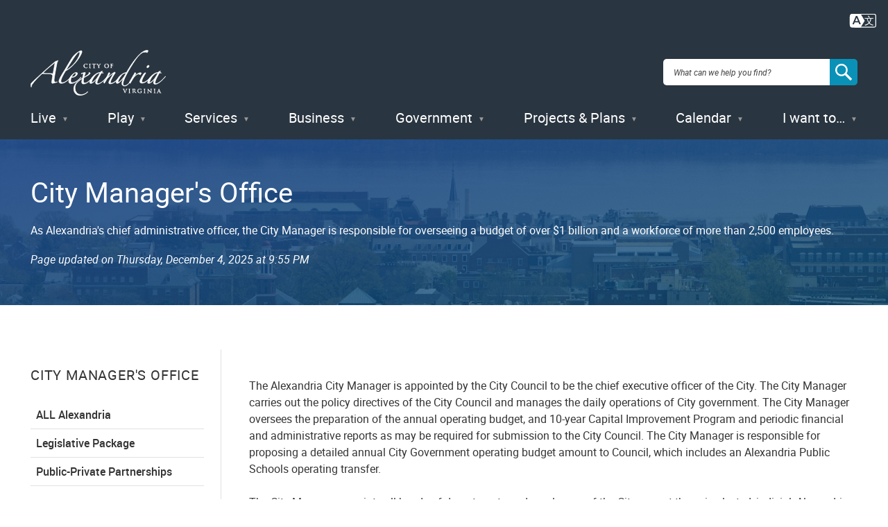

--- FILE ---
content_type: application/javascript; charset=utf-8
request_url: https://www4.alexandriava.gov/scripts/d8/c/39/js/interior.js
body_size: 62236
content:

// SOURCE FILE: scripts/src/js/05-early/005earlyjs--interior-home-coacode.js 
function coa_getDrupalBody(){return document.querySelector("div.l-sidebar__main")}function coa_getOverviewUpdated(){return document.querySelector("div.hero__updated")}function coa_URLIsOnThisSite(a){var d=(function(){var e;return function(f){if(!e){e=document.createElement("a")}e.href=f;return e.href}})();var b=d(a);var c=d("/");return(b.indexOf(c)===0)}if(!String.prototype.replaceAll){String.prototype.replaceAll=function(b,a){if(Object.prototype.toString.call(b).toLowerCase()==="[object regexp]"){return this.replace(b,a)
}return this.replace(new RegExp(b,"g"),a)}};
// SOURCE FILE: scripts/src/js/15-vendor/030underscore--home-interior.js 
(function(){var v=this;var k=v._;var I=Array.prototype,g=Object.prototype,n=Function.prototype;var L=I.push,l=I.slice,c=g.toString,j=g.hasOwnProperty;var s=Array.isArray,e=Object.keys,J=n.bind,B=Object.create;var E=function(){};var P=function(Q){if(Q instanceof P){return Q}if(!(this instanceof P)){return new P(Q)}this._wrapped=Q};if(typeof exports!=="undefined"){if(typeof module!=="undefined"&&module.exports){exports=module.exports=P}exports._=P}else{v._=P}P.VERSION="1.8.3";var b=function(R,Q,S){if(Q===void 0){return R
}switch(S==null?3:S){case 1:return function(T){return R.call(Q,T)};case 2:return function(U,T){return R.call(Q,U,T)};case 3:return function(U,T,V){return R.call(Q,U,T,V)};case 4:return function(T,V,U,W){return R.call(Q,T,V,U,W)}}return function(){return R.apply(Q,arguments)}};var F=function(R,Q,S){if(R==null){return P.identity}if(P.isFunction(R)){return b(R,Q,S)}if(P.isObject(R)){return P.matcher(R)}return P.property(R)};P.iteratee=function(R,Q){return F(R,Q,Infinity)};var p=function(R,Q){return function(Z){var X=arguments.length;
if(X<2||Z==null){return Z}for(var T=1;T<X;T++){var Y=arguments[T],W=R(Y),S=W.length;for(var V=0;V<S;V++){var U=W[V];if(!Q||Z[U]===void 0){Z[U]=Y[U]}}}return Z}};var C=function(R){if(!P.isObject(R)){return{}}if(B){return B(R)}E.prototype=R;var Q=new E;E.prototype=null;return Q};var M=function(Q){return function(R){return R==null?void 0:R[Q]}};var K=Math.pow(2,53)-1;var O=M("length");var D=function(R){var Q=O(R);return typeof Q=="number"&&Q>=0&&Q<=K};P.each=P.forEach=function(U,V,R){V=b(V,R);var Q,T;
if(D(U)){for(Q=0,T=U.length;Q<T;Q++){V(U[Q],Q,U)}}else{var S=P.keys(U);for(Q=0,T=S.length;Q<T;Q++){V(U[S[Q]],S[Q],U)}}return U};P.map=P.collect=function(V,X,S){X=F(X,S);var U=!D(V)&&P.keys(V),T=(U||V).length,R=Array(T);for(var Q=0;Q<T;Q++){var W=U?U[Q]:Q;R[Q]=X(V[W],W,V)}return R};function z(Q){function R(W,Y,S,V,T,U){for(;T>=0&&T<U;T+=Q){var X=V?V[T]:T;S=Y(S,W[X],X,W)}return S}return function(X,Y,S,U){Y=b(Y,U,4);var W=!D(X)&&P.keys(X),V=(W||X).length,T=Q>0?0:V-1;if(arguments.length<3){S=X[W?W[T]:T];
T+=Q}return R(X,Y,S,W,T,V)}}P.reduce=P.foldl=P.inject=z(1);P.reduceRight=P.foldr=z(-1);P.find=P.detect=function(T,Q,S){var R;if(D(T)){R=P.findIndex(T,Q,S)}else{R=P.findKey(T,Q,S)}if(R!==void 0&&R!==-1){return T[R]}};P.filter=P.select=function(T,Q,S){var R=[];Q=F(Q,S);P.each(T,function(W,U,V){if(Q(W,U,V)){R.push(W)}});return R};P.reject=function(S,Q,R){return P.filter(S,P.negate(F(Q)),R)};P.every=P.all=function(V,Q,S){Q=F(Q,S);var U=!D(V)&&P.keys(V),T=(U||V).length;for(var R=0;R<T;R++){var W=U?U[R]:R;
if(!Q(V[W],W,V)){return false}}return true};P.some=P.any=function(V,Q,S){Q=F(Q,S);var U=!D(V)&&P.keys(V),T=(U||V).length;for(var R=0;R<T;R++){var W=U?U[R]:R;if(Q(V[W],W,V)){return true}}return false};P.contains=P.includes=P.include=function(T,S,Q,R){if(!D(T)){T=P.values(T)}if(typeof Q!="number"||R){Q=0}return P.indexOf(T,S,Q)>=0};P.invoke=function(S,T){var Q=l.call(arguments,2);var R=P.isFunction(T);return P.map(S,function(V){var U=R?T:V[T];return U==null?U:U.apply(V,Q)})};P.pluck=function(R,Q){return P.map(R,P.property(Q))
};P.where=function(R,Q){return P.filter(R,P.matcher(Q))};P.findWhere=function(R,Q){return P.find(R,P.matcher(Q))};P.max=function(T,V,Q){var Y=-Infinity,W=-Infinity,X,S;if(V==null&&T!=null){T=D(T)?T:P.values(T);for(var U=0,R=T.length;U<R;U++){X=T[U];if(X>Y){Y=X}}}else{V=F(V,Q);P.each(T,function(ab,Z,aa){S=V(ab,Z,aa);if(S>W||S===-Infinity&&Y===-Infinity){Y=ab;W=S}})}return Y};P.min=function(T,V,Q){var Y=Infinity,W=Infinity,X,S;if(V==null&&T!=null){T=D(T)?T:P.values(T);for(var U=0,R=T.length;U<R;U++){X=T[U];
if(X<Y){Y=X}}}else{V=F(V,Q);P.each(T,function(ab,Z,aa){S=V(ab,Z,aa);if(S<W||S===Infinity&&Y===Infinity){Y=ab;W=S}})}return Y};P.shuffle=function(U){var V=D(U)?U:P.values(U);var T=V.length;var Q=Array(T);for(var R=0,S;R<T;R++){S=P.random(0,R);if(S!==R){Q[R]=Q[S]}Q[S]=V[R]}return Q};P.sample=function(R,S,Q){if(S==null||Q){if(!D(R)){R=P.values(R)}return R[P.random(R.length-1)]}return P.shuffle(R).slice(0,Math.max(0,S))};P.sortBy=function(R,S,Q){S=F(S,Q);return P.pluck(P.map(R,function(V,T,U){return{value:V,index:T,criteria:S(V,T,U)}
}).sort(function(W,V){var U=W.criteria;var T=V.criteria;if(U!==T){if(U>T||U===void 0){return 1}if(U<T||T===void 0){return -1}}return W.index-V.index}),"value")};var q=function(Q){return function(T,U,S){var R={};U=F(U,S);P.each(T,function(X,V){var W=U(X,V,T);Q(R,X,W)});return R}};P.groupBy=q(function(Q,S,R){if(P.has(Q,R)){Q[R].push(S)}else{Q[R]=[S]}});P.indexBy=q(function(Q,S,R){Q[R]=S});P.countBy=q(function(Q,S,R){if(P.has(Q,R)){Q[R]++}else{Q[R]=1}});P.toArray=function(Q){if(!Q){return[]}if(P.isArray(Q)){return l.call(Q)
}if(D(Q)){return P.map(Q,P.identity)}return P.values(Q)};P.size=function(Q){if(Q==null){return 0}return D(Q)?Q.length:P.keys(Q).length};P.partition=function(U,Q,S){Q=F(Q,S);var T=[],R=[];P.each(U,function(W,V,X){(Q(W,V,X)?T:R).push(W)});return[T,R]};P.first=P.head=P.take=function(S,R,Q){if(S==null){return void 0}if(R==null||Q){return S[0]}return P.initial(S,S.length-R)};P.initial=function(S,R,Q){return l.call(S,0,Math.max(0,S.length-(R==null||Q?1:R)))};P.last=function(S,R,Q){if(S==null){return void 0
}if(R==null||Q){return S[S.length-1]}return P.rest(S,Math.max(0,S.length-R))};P.rest=P.tail=P.drop=function(S,R,Q){return l.call(S,R==null||Q?1:R)};P.compact=function(Q){return P.filter(Q,P.identity)};var x=function(W,S,X,aa){var R=[],Z=0;for(var U=aa||0,Q=O(W);U<Q;U++){var Y=W[U];if(D(Y)&&(P.isArray(Y)||P.isArguments(Y))){if(!S){Y=x(Y,S,X)}var T=0,V=Y.length;R.length+=V;while(T<V){R[Z++]=Y[T++]}}else{if(!X){R[Z++]=Y}}}return R};P.flatten=function(R,Q){return x(R,Q,false)};P.without=function(Q){return P.difference(Q,l.call(arguments,1))
};P.uniq=P.unique=function(X,T,W,R){if(!P.isBoolean(T)){R=W;W=T;T=false}if(W!=null){W=F(W,R)}var Z=[];var Q=[];for(var V=0,S=O(X);V<S;V++){var Y=X[V],U=W?W(Y,V,X):Y;if(T){if(!V||Q!==U){Z.push(Y)}Q=U}else{if(W){if(!P.contains(Q,U)){Q.push(U);Z.push(Y)}}else{if(!P.contains(Z,Y)){Z.push(Y)}}}}return Z};P.union=function(){return P.uniq(x(arguments,true,true))};P.intersection=function(W){var Q=[];var V=arguments.length;for(var S=0,U=O(W);S<U;S++){var T=W[S];if(P.contains(Q,T)){continue}for(var R=1;R<V;
R++){if(!P.contains(arguments[R],T)){break}}if(R===V){Q.push(T)}}return Q};P.difference=function(R){var Q=x(arguments,true,true,1);return P.filter(R,function(S){return !P.contains(Q,S)})};P.zip=function(){return P.unzip(arguments)};P.unzip=function(T){var S=T&&P.max(T,O).length||0;var Q=Array(S);for(var R=0;R<S;R++){Q[R]=P.pluck(T,R)}return Q};P.object=function(U,R){var Q={};for(var S=0,T=O(U);S<T;S++){if(R){Q[U[S]]=R[S]}else{Q[U[S][0]]=U[S][1]}}return Q};function u(Q){return function(V,R,T){R=F(R,T);
var U=O(V);var S=Q>0?0:U-1;for(;S>=0&&S<U;S+=Q){if(R(V[S],S,V)){return S}}return -1}}P.findIndex=u(1);P.findLastIndex=u(-1);P.sortedIndex=function(X,V,W,S){W=F(W,S,1);var U=W(V);var Q=0,T=O(X);while(Q<T){var R=Math.floor((Q+T)/2);if(W(X[R])<U){Q=R+1}else{T=R}}return Q};function f(Q,R,S){return function(X,W,T){var U=0,V=O(X);if(typeof T=="number"){if(Q>0){U=T>=0?T:Math.max(T+V,U)}else{V=T>=0?Math.min(T+1,V):T+V+1}}else{if(S&&T&&V){T=S(X,W);return X[T]===W?T:-1}}if(W!==W){T=R(l.call(X,U,V),P.isNaN);
return T>=0?T+U:-1}for(T=Q>0?U:V-1;T>=0&&T<V;T+=Q){if(X[T]===W){return T}}return -1}}P.indexOf=f(1,P.findIndex,P.sortedIndex);P.lastIndexOf=f(-1,P.findLastIndex);P.range=function(V,S,U){if(S==null){S=V||0;V=0}U=U||1;var T=Math.max(Math.ceil((S-V)/U),0);var R=Array(T);for(var Q=0;Q<T;Q++,V+=U){R[Q]=V}return R};var y=function(V,S,U,W,T){if(!(W instanceof S)){return V.apply(U,T)}var R=C(V.prototype);var Q=V.apply(R,T);if(P.isObject(Q)){return Q}return R};P.bind=function(T,R){if(J&&T.bind===J){return J.apply(T,l.call(arguments,1))
}if(!P.isFunction(T)){throw new TypeError("Bind must be called on a function")}var Q=l.call(arguments,2);var S=function(){return y(T,S,R,this,Q.concat(l.call(arguments)))};return S};P.partial=function(R){var S=l.call(arguments,1);var Q=function(){var T=0,W=S.length;var U=Array(W);for(var V=0;V<W;V++){U[V]=S[V]===P?arguments[T++]:S[V]}while(T<arguments.length){U.push(arguments[T++])}return y(R,Q,this,this,U)};return Q};P.bindAll=function(T){var R,S=arguments.length,Q;if(S<=1){throw new Error("bindAll must be passed function names")
}for(R=1;R<S;R++){Q=arguments[R];T[Q]=P.bind(T[Q],T)}return T};P.memoize=function(R,Q){var S=function(V){var U=S.cache;var T=""+(Q?Q.apply(this,arguments):V);if(!P.has(U,T)){U[T]=R.apply(this,arguments)}return U[T]};S.cache={};return S};P.delay=function(R,S){var Q=l.call(arguments,2);return setTimeout(function(){return R.apply(null,Q)},S)};P.defer=P.partial(P.delay,P,1);P.throttle=function(R,T,X){var Q,V,Y;var W=null;var U=0;if(!X){X={}}var S=function(){U=X.leading===false?0:P.now();W=null;Y=R.apply(Q,V);
if(!W){Q=V=null}};return function(){var Z=P.now();if(!U&&X.leading===false){U=Z}var aa=T-(Z-U);Q=this;V=arguments;if(aa<=0||aa>T){if(W){clearTimeout(W);W=null}U=Z;Y=R.apply(Q,V);if(!W){Q=V=null}}else{if(!W&&X.trailing!==false){W=setTimeout(S,aa)}}return Y}};P.debounce=function(S,U,R){var X,W,Q,V,Y;var T=function(){var Z=P.now()-V;if(Z<U&&Z>=0){X=setTimeout(T,U-Z)}else{X=null;if(!R){Y=S.apply(Q,W);if(!X){Q=W=null}}}};return function(){Q=this;W=arguments;V=P.now();var Z=R&&!X;if(!X){X=setTimeout(T,U)
}if(Z){Y=S.apply(Q,W);Q=W=null}return Y}};P.wrap=function(Q,R){return P.partial(R,Q)};P.negate=function(Q){return function(){return !Q.apply(this,arguments)}};P.compose=function(){var Q=arguments;var R=Q.length-1;return function(){var T=R;var S=Q[R].apply(this,arguments);while(T--){S=Q[T].call(this,S)}return S}};P.after=function(R,Q){return function(){if(--R<1){return Q.apply(this,arguments)}}};P.before=function(S,R){var Q;return function(){if(--S>0){Q=R.apply(this,arguments)}if(S<=1){R=null}return Q
}};P.once=P.partial(P.before,2);var G=!{toString:null}.propertyIsEnumerable("toString");var a=["valueOf","isPrototypeOf","toString","propertyIsEnumerable","hasOwnProperty","toLocaleString"];function d(U,T){var Q=a.length;var R=U.constructor;var S=(P.isFunction(R)&&R.prototype)||g;var V="constructor";if(P.has(U,V)&&!P.contains(T,V)){T.push(V)}while(Q--){V=a[Q];if(V in U&&U[V]!==S[V]&&!P.contains(T,V)){T.push(V)}}}P.keys=function(S){if(!P.isObject(S)){return[]}if(e){return e(S)}var R=[];for(var Q in S){if(P.has(S,Q)){R.push(Q)
}}if(G){d(S,R)}return R};P.allKeys=function(S){if(!P.isObject(S)){return[]}var R=[];for(var Q in S){R.push(Q)}if(G){d(S,R)}return R};P.values=function(U){var T=P.keys(U);var S=T.length;var Q=Array(S);for(var R=0;R<S;R++){Q[R]=U[T[R]]}return Q};P.mapObject=function(V,X,S){X=F(X,S);var U=P.keys(V),T=U.length,R={},W;for(var Q=0;Q<T;Q++){W=U[Q];R[W]=X(V[W],W,V)}return R};P.pairs=function(U){var S=P.keys(U);var R=S.length;var T=Array(R);for(var Q=0;Q<R;Q++){T[Q]=[S[Q],U[S[Q]]]}return T};P.invert=function(U){var Q={};
var T=P.keys(U);for(var R=0,S=T.length;R<S;R++){Q[U[T[R]]]=T[R]}return Q};P.functions=P.methods=function(S){var R=[];for(var Q in S){if(P.isFunction(S[Q])){R.push(Q)}}return R.sort()};P.extend=p(P.allKeys);P.extendOwn=P.assign=p(P.keys);P.findKey=function(W,Q,T){Q=F(Q,T);var V=P.keys(W),S;for(var R=0,U=V.length;R<U;R++){S=V[R];if(Q(W[S],S,W)){return S}}};P.pick=function(S,W,Q){var aa={},T=S,V,Z;if(T==null){return aa}if(P.isFunction(W)){Z=P.allKeys(T);V=b(W,Q)}else{Z=x(arguments,false,false,1);V=function(ac,ab,ad){return ab in ad
};T=Object(T)}for(var U=0,R=Z.length;U<R;U++){var Y=Z[U];var X=T[Y];if(V(X,Y,T)){aa[Y]=X}}return aa};P.omit=function(S,T,Q){if(P.isFunction(T)){T=P.negate(T)}else{var R=P.map(x(arguments,false,false,1),String);T=function(V,U){return !P.contains(R,U)}}return P.pick(S,T,Q)};P.defaults=p(P.allKeys,true);P.create=function(R,S){var Q=C(R);if(S){P.extendOwn(Q,S)}return Q};P.clone=function(Q){if(!P.isObject(Q)){return Q}return P.isArray(Q)?Q.slice():P.extend({},Q)};P.tap=function(R,Q){Q(R);return R};P.isMatch=function(R,Q){var V=P.keys(Q),U=V.length;
if(R==null){return !U}var W=Object(R);for(var T=0;T<U;T++){var S=V[T];if(Q[S]!==W[S]||!(S in W)){return false}}return true};var N=function(Y,X,R,T){if(Y===X){return Y!==0||1/Y===1/X}if(Y==null||X==null){return Y===X}if(Y instanceof P){Y=Y._wrapped}if(X instanceof P){X=X._wrapped}var V=c.call(Y);if(V!==c.call(X)){return false}switch(V){case"[object RegExp]":case"[object String]":return""+Y===""+X;case"[object Number]":if(+Y!==+Y){return +X!==+X}return +Y===0?1/+Y===1/X:+Y===+X;case"[object Date]":case"[object Boolean]":return +Y===+X
}var S=V==="[object Array]";if(!S){if(typeof Y!="object"||typeof X!="object"){return false}var W=Y.constructor,U=X.constructor;if(W!==U&&!(P.isFunction(W)&&W instanceof W&&P.isFunction(U)&&U instanceof U)&&("constructor" in Y&&"constructor" in X)){return false}}R=R||[];T=T||[];var Q=R.length;while(Q--){if(R[Q]===Y){return T[Q]===X}}R.push(Y);T.push(X);if(S){Q=Y.length;if(Q!==X.length){return false}while(Q--){if(!N(Y[Q],X[Q],R,T)){return false}}}else{var aa=P.keys(Y),Z;Q=aa.length;if(P.keys(X).length!==Q){return false
}while(Q--){Z=aa[Q];if(!(P.has(X,Z)&&N(Y[Z],X[Z],R,T))){return false}}}R.pop();T.pop();return true};P.isEqual=function(R,Q){return N(R,Q)};P.isEmpty=function(Q){if(Q==null){return true}if(D(Q)&&(P.isArray(Q)||P.isString(Q)||P.isArguments(Q))){return Q.length===0}return P.keys(Q).length===0};P.isElement=function(Q){return !!(Q&&Q.nodeType===1)};P.isArray=s||function(Q){return c.call(Q)==="[object Array]"};P.isObject=function(R){var Q=typeof R;return Q==="function"||Q==="object"&&!!R};P.each(["Arguments","Function","String","Number","Date","RegExp","Error"],function(Q){P["is"+Q]=function(R){return c.call(R)==="[object "+Q+"]"
}});if(!P.isArguments(arguments)){P.isArguments=function(Q){return P.has(Q,"callee")}}if(typeof/./!="function"&&typeof Int8Array!="object"){P.isFunction=function(Q){return typeof Q=="function"||false}}P.isFinite=function(Q){return isFinite(Q)&&!isNaN(parseFloat(Q))};P.isNaN=function(Q){return P.isNumber(Q)&&Q!==+Q};P.isBoolean=function(Q){return Q===true||Q===false||c.call(Q)==="[object Boolean]"};P.isNull=function(Q){return Q===null};P.isUndefined=function(Q){return Q===void 0};P.has=function(R,Q){return R!=null&&j.call(R,Q)
};P.noConflict=function(){v._=k;return this};P.identity=function(Q){return Q};P.constant=function(Q){return function(){return Q}};P.noop=function(){};P.property=M;P.propertyOf=function(Q){return Q==null?function(){}:function(R){return Q[R]}};P.matcher=P.matches=function(Q){Q=P.extendOwn({},Q);return function(R){return P.isMatch(R,Q)}};P.times=function(U,T,S){var Q=Array(Math.max(0,U));T=b(T,S,1);for(var R=0;R<U;R++){Q[R]=T(R)}return Q};P.random=function(R,Q){if(Q==null){Q=R;R=0}return R+Math.floor(Math.random()*(Q-R+1))
};P.now=Date.now||function(){return new Date().getTime()};var r={"&":"&amp;","<":"&lt;",">":"&gt;",'"':"&quot;","'":"&#x27;","`":"&#x60;"};var m=P.invert(r);var w=function(U){var R=function(V){return U[V]};var T="(?:"+P.keys(U).join("|")+")";var S=RegExp(T);var Q=RegExp(T,"g");return function(V){V=V==null?"":""+V;return S.test(V)?V.replace(Q,R):V}};P.escape=w(r);P.unescape=w(m);P.result=function(Q,S,T){var R=Q==null?void 0:Q[S];if(R===void 0){R=T}return P.isFunction(R)?R.call(Q):R};var A=0;P.uniqueId=function(Q){var R=++A+"";
return Q?Q+R:R};P.templateSettings={evaluate:/<%([\s\S]+?)%>/g,interpolate:/<%=([\s\S]+?)%>/g,escape:/<%-([\s\S]+?)%>/g};var t=/(.)^/;var h={"'":"'","\\":"\\","\r":"r","\n":"n","\u2028":"u2028","\u2029":"u2029"};var i=/\\|'|\r|\n|\u2028|\u2029/g;var H=function(Q){return"\\"+h[Q]};P.template=function(Z,T,W){if(!T&&W){T=W}T=P.defaults({},T,P.templateSettings);var U=RegExp([(T.escape||t).source,(T.interpolate||t).source,(T.evaluate||t).source].join("|")+"|$","g");var V=0;var Q="__p+='";Z.replace(U,function(ab,ac,aa,ae,ad){Q+=Z.slice(V,ad).replace(i,H);
V=ad+ab.length;if(ac){Q+="'+\n((__t=("+ac+"))==null?'':_.escape(__t))+\n'"}else{if(aa){Q+="'+\n((__t=("+aa+"))==null?'':__t)+\n'"}else{if(ae){Q+="';\n"+ae+"\n__p+='"}}}return ab});Q+="';\n";if(!T.variable){Q="with(obj||{}){\n"+Q+"}\n"}Q="var __t,__p='',__j=Array.prototype.join,print=function(){__p+=__j.call(arguments,'');};\n"+Q+"return __p;\n";try{var S=new Function(T.variable||"obj","_",Q)}catch(X){X.source=Q;throw X}var Y=function(aa){return S.call(this,aa,P)};var R=T.variable||"obj";Y.source="function("+R+"){\n"+Q+"}";
return Y};P.chain=function(R){var Q=P(R);Q._chain=true;return Q};var o=function(Q,R){return Q._chain?P(R).chain():R};P.mixin=function(Q){P.each(P.functions(Q),function(R){var S=P[R]=Q[R];P.prototype[R]=function(){var T=[this._wrapped];L.apply(T,arguments);return o(this,S.apply(P,T))}})};P.mixin(P);P.each(["pop","push","reverse","shift","sort","splice","unshift"],function(Q){var R=I[Q];P.prototype[Q]=function(){var S=this._wrapped;R.apply(S,arguments);if((Q==="shift"||Q==="splice")&&S.length===0){delete S[0]
}return o(this,S)}});P.each(["concat","join","slice"],function(Q){var R=I[Q];P.prototype[Q]=function(){return o(this,R.apply(this._wrapped,arguments))}});P.prototype.value=function(){return this._wrapped};P.prototype.valueOf=P.prototype.toJSON=P.prototype.value;P.prototype.toString=function(){return""+this._wrapped};if(typeof define==="function"&&define.amd){define("underscore",[],function(){return P})}}.call(this));
// SOURCE FILE: scripts/src/js/40-city/002ga--interior-coacode-home.js 
(function(){if(window.location.href.indexOf("fbclid=")>0){const m=/fbclid=[^\&\;]*/i;var g=window.location.href.replace(m,"").replace(/\?$/,"");if(g!==window.location.href){var f=new RegExp("^[^/]*//[^/]*/");g=g.replace(f,"/");console.warn("fbclid, send to "+g);try{history.replaceState(null,document.querySelector("title").innerText,g)}catch(s){console.error(s);location.assign(g)}}}var h="UA-101854137-1";if(window.location.href.toLowerCase().indexOf("https://www.alexandriava.gov/")===0){h="UA-101854137-2"
}if(window.location.href.toLowerCase().indexOf(".pantheonsite.io/")>0){h="UA-101854137-3"}var q="";var b=document.getElementsByTagName("meta");for(var p=0;p<b.length;++p){if(b[p].getAttribute("name")&&b[p].getAttribute("content")&&(b[p].getAttribute("name")==="siteimprove:contentgroup")){q=b[p].getAttribute("content")}}if(h!==""){(function(u,v,y,x,w,n,e){u.GoogleAnalyticsObject=w;u[w]=u[w]||function(){(u[w].q=u[w].q||[]).push(arguments)},u[w].l=1*new Date();n=v.createElement(y),e=v.getElementsByTagName(y)[0];
n.async=1;n.src=x;e.parentNode.insertBefore(n,e)})(window,document,"script","https://www.google-analytics.com/analytics.js","ga");ga("create",h,"auto");if(q!=""){ga("set","contentGroup1",q)}var a="";var l=false;if(window.location.search&&(window.location.search.indexOf("utm_campaign=")>0)){a=window.location.search.replace(/^\?/,"")}else{if(window.location.hash&&(window.location.hash.indexOf("utm_campaign")>0)){a=window.location.hash.replace(/^\#/,"");l=true}}if(a){if(a.indexOf("&coautm=")>0){var r=function(z,B){var v=z.split("&");
for(var A=0;A<v.length;++A){var y=v[A].split("=");if(y.length==2){try{var u=decodeURIComponent(y[0]);if(u===B){var x=decodeURIComponent(y[1]).replace(/\+/g," ");return x}}catch(w){}}}};try{var k=r(a,"coautm");var t=r(a,"utm_campaign");var o=r(a,"utm_source");var d=r(a,"utm_medium");var c=r(a,"coajump");if(c){console.log("has jump point specified");if((window.location.hash==="#"+a)&&(!window.scrollY)){console.log("try to scroll to "+c);var i=document.getElementById(c);if(i){console.log("yes, scroll!");
i.scrollIntoView(true)}window.location.hash="#"+c}}else{if(l){console.log("clean up hash");window.location.hash="";try{history.replaceState(null,document.querySelector("title").innerText," ")}catch(j){}}}console.log("recording a "+k+" event for "+t+" at "+window.location.href);ga("send","pageview");ga("send",{hitType:"event",eventCategory:k,eventAction:"Click",campaignName:t,campaignSource:o,campaignMedium:d,eventLabel:window.location.href})}catch(s){}}else{console.log("not our campaign");ga("set","campaignName","");
ga("set","campaignSource","");ga("set","campaignMedium","");ga("send","pageview")}}else{ga("send","pageview")}}})();
// SOURCE FILE: scripts/src/js/40-city/002nolivepantheon--interior-home.js 
(function(){if(window.location.href.toLowerCase().indexOf("https://live-coa-drupal-dev.pantheonsite.io/")===0){if(window.location.pathname.indexOf("/user")===0){return}if(window.location.pathname.indexOf("/admin")===0){return}if(sessionStorage.getItem("allow-pantheon-url")){return}window.location.href="https://www.alexandriava.gov"+window.location.href.substr("https://live-coa-drupal-dev.pantheonsite.io".length)}})();
// SOURCE FILE: scripts/src/js/40-city/002redirectbaresite--interior-home.js 
(function(){if(window.location.href.toLowerCase().indexOf("https://alexandriava.gov/")===0){window.location.href="https://www."+window.location.href.substr(8)}if(window.location.href.toLowerCase().indexOf("http://alexandriava.gov/")===0){window.location.href="https://www."+window.location.href.substr(7)}})();
// SOURCE FILE: scripts/src/js/40-city/004pdflibredir--interior.js 
(function(){var s=coa_getDrupalBody();if(!s){return}var c=s.getElementsByTagName("a");var b=new RegExp("[^a-z0-9-/.]","i");var o="https://media.alexandriava.gov/docs-archives/";var u=function(n){lowerWithoutBase=n.toLowerCase().replaceAll(String.fromCharCode(241),"n").replaceAll(String.fromCharCode(243),"o");const v=/[^0-9a-z/\.\-]/ig;return lowerWithoutBase.replaceAll(" ","-").replaceAll(v,"=")};const g=/^https?:\/\/(www\.|)alexandriava\.gov\//i;const t=/^https?:\/\/webedit\.alexandriava\.gov\//i;
const k=/^\/Video\/([0-9]{1,})$/i;const d=/^https:\/\/[0-9a-z]{1,}\.safelinks\.protection\.outlook\.com\/.*\burl=([^&]*)&/i;var l=function(v){if(!v.getAttribute("href")){return}var n=v.getAttribute("href").match(d);if(!n){return}var w=decodeURIComponent(n[1]);console.log('"'+w+'" matches');v.setAttribute("href",w)};for(var m=0;m<c.length;++m){if(c[m].getAttribute("href")){l(c[m]);if(c[m].getAttribute("href").match(t)){c[m].setAttribute("href",c[m].getAttribute("href").replace(t,"/"))}var h=c[m].getAttribute("href").replace(g,"/");
var a=h.lastIndexOf(".");if((a>-1)&&(a<(h.length-2))){var i=h.lastIndexOf("#");var j="";if(i>0){j=h.substring(i);h=h.substring(0,i)}var e=h.substring(a+1).toLowerCase();if((e==="pdf")||(e==="mp3")||(e==="pptx")||(e==="docx")){if((h.toLowerCase().indexOf("/uploadedfiles/")===0)&&coa_URLIsOnThisSite(h)){var f=h.toLowerCase().substring("/uploadedfiles/".length);try{f=decodeURIComponent(f)}catch(r){}var q=o+u(f)+j;console.log("Change link from "+h+" to "+q);c[m].setAttribute("href",q)}}}var p=h.match(k);
if(p){c[m].setAttribute("href","https://alexandria.granicus.com/mediaPlayer.php?view_id=29&&clip_id="+p[1])}}}})();
// SOURCE FILE: scripts/src/js/40-city/005badlonghrefs--interior.js 
(function(){try{var j=["https://dev-deploy-coa-drupal-dev.pantheonsite.io","https://www.alexandriava.gov","https://alexandriava.gov","http://www.alexandriava.gov","http://alexandriava.gov","https://live-coa-drupal-dev.pantheonsite.io","https://ektron.alexandriava.gov","https://webedit.alexandriava.gov"];var d=(window.location.protocol+"//"+window.location.host).toLowerCase();var l=x=coa_getDrupalBody().querySelectorAll("a");for(var a=0;a<l.length;++a){href=l[a].getAttribute("href");if(href){var h=href.toLowerCase();
for(var f=0;f<j.length;++f){var b=j[f];if(h.indexOf(b+"/")===0){var c=href.substring(b.length);if(b!==d){console.warn("changing HREF from "+href+" to "+c)}else{try{if(window.location.host!=="www.alexandriava.gov"){l[a].classList.add("coa-bad-full-url");l[a].setAttribute("title",'BAD URL! Please edit this page and remove "'+j[f]+'" from the URL for this link.')}}catch(k){}console.log("changing HREF from "+href+" to "+c)}l[a].setAttribute("href",c)}}}}}catch(g){}})();
// SOURCE FILE: scripts/src/js/40-city/005miscutility--interior-coacode-home.js 
function coa_isJSBetaTester(){try{var a=localStorage.getItem("beta");return(a==="true")}catch(b){}return false}function coa_setJSBetaTester(b){try{localStorage.setItem("beta",b);if(coa_isJSBetaTester()){console.log("You are now marked as a beta tester.")}else{console.log("You are NOT marked as a beta tester.")}}catch(a){console.log('Error! Did you specify "true"or "false"?')}return false}function coa_getParameterByName(a,f){try{a=a.replace(/[\[]/,"\\[").replace(/[\]]/,"\\]");var c=new RegExp("[\\?&]"+a+"=([^&#]*)"),b=c.exec(location.search);
return b===null?(f?null:""):decodeURIComponent(b[1].replace(/\+/g," "))}catch(d){return(f?null:"")}}function coa_toggleVisibility(a){obj=document.getElementById(a);if(obj!=null){if(obj.style){if(obj.style.visibility=="visible"){obj.style.visibility="hidden"}else{obj.style.visibility="visible"}}}}function coa_escapeHTML(b){var a="";for(i=0;i<b.length;i++){var d=b.charAt(i);if(d=="<"){a=a+"&lt;"}else{if(d==">"){a=a+"&gt;"}else{if(d=="&"){a=a+"&amp;"}else{if(d=='"'){a=a+"&quot;"}else{if(d=="'"){a=a+"&apos;"
}else{a=a+d}}}}}}return a}function coa_getElements(a,b){if(!b){b=document.documentElement}var c=new Array();if(a(b)){c.push(b)}var d=b.firstChild;while(d){c=c.concat(coa_getElements(a,d));d=d.nextSibling}return c}function coa_wrapAnchors(A,k,l,m,b){var t=document.URL;var r=t.indexOf("#");var x="";if(r>0){t=t.substring(0,r);x=t.substring(r)}t=t+"#";var g="";if(jQuery("meta[name=title]").length>0){var s=jQuery("meta[name=title]").first().attr("content");if(s!=""){g=s}}var e=window.location.protocol+"//"+window.location.hostname;
var z;var v=[];if(typeof(m)==="string"){z=m+" elements";v=coa_getElements(function(n){return(n.nodeName==m&&(n.id.indexOf(A)==0))})}else{z="one specific DOM element";v.push(m)}for(var u=v.length-1;u>=0;--u){var h=v[u].id.substring(A.length);var d=coa_getElements(function(n){return n.nodeName=="A"&&((n.className==null)||(n.className.indexOf(k)<0))},v[u]);for(var y=0;y<d.length;++y){if((d[y].href!=null)&&(d[y].href.toLowerCase().indexOf("mailto:")===0)&&(d[y].href.toLowerCase().indexOf("subject=")<0)){var a="?";
if(d[y].href.indexOf("?")>-1){a="&"}d[y].href=d[y].href+a+"subject="+encodeURIComponent("re: "+g)}if((d[y].href!=null)&&((d[y].href.indexOf(t)!=0))&&((d[y].href.indexOf("http://")==0)||(d[y].href.indexOf("https://")==0)||(d[y].href.indexOf("ftp://")==0))&&(d[y].href!="")){if((((d[y].href.indexOf(e)!==0)&&(!d[y].href.match(l))))||(d[y].href.lastIndexOf(".pdf")==(d[y].href.length-4))){d[y].target="_blank";if(d[y].href.indexOf("/")!==0){}var f="noopener";if((navigator&&navigator.userAgent)&&((navigator.userAgent.indexOf("Trident/")>=0)||(navigator.userAgent.indexOf("Edge/")>=0))){f="noreferrer"
}if(d[y].rel){f=d[y].rel+" "+f}d[y].rel=f;var w=(d[y].title==null)?"":(" "+d[y].title);if(w.toLowerCase().indexOf("opens in new window")<0){d[y].title="(opens in new window)"+w}}var o=d[y].innerHTML;var c=d[y].href;d[y].innerHTML=o}}}var q=coa_getElements(function(n){return(n.nodeName=="SELECT"&&(n.id.indexOf(A)==0))});for(var u=q.length-1;u>=0;--u){var h=q[u].id.substring(A.length);var j=coa_getElements(function(n){return n.nodeName=="OPTION"},q[u]);for(var y=0;y<j.length;++y){var p=j[y].value.indexOf("/");
if(p>=0){if(p==0){j[y].value=b+j[y].value}}}q[u].style.display=""}}function COA_plus_escape(a){return encodeURIComponent(a)}function coa_strip_tags(a){var b=/\<[^\>]*\>/g;var c=a.replace(b,"");return c}function coa_alphaNumOnly(b){var d="";for(var c=0;c<b.length;++c){var a=b.charCodeAt(c);if(((a>=48)&&(a<=57))||((a>=65)&&(a<=90))||((a>=97)&&(a<=122))){d=d+b.substr(c,1)}}return d}var Base64={_keyStr:"ABCDEFGHIJKLMNOPQRSTUVWXYZabcdefghijklmnopqrstuvwxyz0123456789+/=",decode:function(c){var a="";var k,h,f;
var j,g,e,d;var b=0;c=c.replace(/[^A-Za-z0-9\+\/\=]/g,"");while(b<c.length){j=this._keyStr.indexOf(c.charAt(b++));g=this._keyStr.indexOf(c.charAt(b++));e=this._keyStr.indexOf(c.charAt(b++));d=this._keyStr.indexOf(c.charAt(b++));k=(j<<2)|(g>>4);h=((g&15)<<4)|(e>>2);f=((e&3)<<6)|d;a=a+String.fromCharCode(k);if(e!=64){a=a+String.fromCharCode(h)}if(d!=64){a=a+String.fromCharCode(f)}}a=Base64._utf8_decode(a);return a},_utf8_decode:function(a){var b="";var d=0;var e=c1=c2=0;while(d<a.length){e=a.charCodeAt(d);
if(e<128){b+=String.fromCharCode(e);d++}else{if((e>191)&&(e<224)){c2=a.charCodeAt(d+1);b+=String.fromCharCode(((e&31)<<6)|(c2&63));d+=2}else{c2=a.charCodeAt(d+1);c3=a.charCodeAt(d+2);b+=String.fromCharCode(((e&15)<<12)|((c2&63)<<6)|(c3&63));d+=3}}}return b}};function coa_framekiller(){};
// SOURCE FILE: scripts/src/js/40-city/007ektronaspxlinklookup--interior.js 
(function(){var a=coa_getDrupalBody();if(!a){return}var k=new RegExp("\\.aspx\\?id=([0-9]{1,})(|#.*)$","i");var g=new RegExp("^\\/([0-9]{2,})(|#.*)$","i");var i=new RegExp("^/workArea/linkit\\.aspx\\?LinkIdentifier=id\\&ItemID=([0-9]*)(|#.*)$","i");var b=function(t){var n=t.target;var r=n.getAttribute("href");if(r==="/911"){return}if((!k.test(r))&&(!g.test(r))&&(!i.test(r))){return}if(!coa_URLIsOnThisSite(r)){return}t.preventDefault();var q;var l;if(k.test(r)){var m=r.match(k);q=m[1];l=m[2]}else{if(g.test(r)){var m=r.match(g);
q=m[1];l=m[2]}else{var m=r.match(i);q=m[1];l=m[2]}}var o="https://apps.alexandriava.gov/CMSMove/Service.ashx/public/newurl?url=%2F"+q;n.setAttribute("x-coa-opacity",n.style.opacity);n.style.opacity="0.25";var s=new XMLHttpRequest();s.addEventListener("error",function(){console.log("lookup error, would allow link to proceed");try{n.style.opacity=n.getAttribute("x-coa-opacity")}catch(u){}window.location.href=r});s.addEventListener("load",function(){console.log(s.response);try{var u=JSON.parse(s.response);
if(u.Success&&u.NewURL){try{n.style.opacity=n.getAttribute("x-coa-opacity")}catch(w){}n.setAttribute("href",u.NewURL);window.location.href=u.NewURL+l;return}}catch(v){}console.log("lookup failed, would allow link to proceed");try{n.style.opacity=n.getAttribute("x-coa-opacity")}catch(w){}window.location.href=r});try{s.timeout=3000}catch(p){}s.open("GET",o);s.send()};var j=a.getElementsByTagName("a");for(var c=0;c<j.length;++c){if(j[c].getAttribute("href")){var h=j[c].getAttribute("href");if((h!=="/911")&&(k.test(h)||g.test(h)||i.test(h))){if(g.test(h)||(h.toLowerCase().indexOf(".aspx?")<0)){console.log('will test "'+h+'" before passing the user on');
j[c].addEventListener("click",b)}else{var d=h.toLowerCase().indexOf(".aspx?");var e=h.length;var f=h.substr(0,d+5)+"/"+((e>(d+6))?h.substr(d+6):"");j[c].setAttribute("href",f);console.log('changing link for "'+h+'" to instead use "'+f+'"')}}}}})();
// SOURCE FILE: scripts/src/js/40-city/009blockadminpaths--interior.js 
(function(){try{if(window.location.pathname.startsWith("/admin/")&&(!document.getElementById("toolbar-bar"))){window.location.href="/"}}catch(a){}})();
// SOURCE FILE: scripts/src/js/40-city/010socialmedia--interior-coacode.js 
function coa_fb_popup(b,c,a){n=window.open(b,"_blank","width="+a+", height="+c+", location=1, directories=0, menubar=0, resizable=0, scrollbars=0, toolbar=0");if(window.focus){n.focus()}return false};
// SOURCE FILE: scripts/src/js/40-city/012calendar--interior-home-coacode.js 
function coa_LinksToEventCalendar(b){var a=b.attr("href");if(a&&a.toLowerCase().indexOf(coa_eventCalendarBaseURL().toLowerCase())===0){return true}return false}function coa_events_dayshow(c){jQuery("div.coa-events-date-details").find("div").each(function(){jQuery(this).hide()});jQuery("div.coaEventDateSingleWrapper").removeClass("coa-active-day");jQuery(".coaEventDate"+c).show();jQuery(".coaEventDate"+c).addClass("coa-active-day");jQuery(".coaEventDate"+c).find("div").each(function(){jQuery(this).find(".coa-events-canceled").find(".coa-events-time").detach();
jQuery(this).show()});try{jQuery(".coa-calgrid").removeClass("coa-calgrid-selected");jQuery(".coa-calgrid-"+c).addClass("coa-calgrid-selected")}catch(b){}try{coa_paginateEvents()}catch(a){console.log("error calling coa_paginateEvents()");console.log(a)}}function coa_eventCalendarBaseURL(){var a="https://apps.alexandriava.gov/Calendar";if(typeof(coa_preferredCalendarSourceBaseURL)==="string"){a=coa_preferredCalendarSourceBaseURL}return(a)}function coa_eventGridLoad(a){if(a===""){var b=new Date();a=((b.getFullYear()*100)+b.getMonth()+1).toString()
}eventMegamenuTarget=jQuery("li.menu__item>a.menu__link").filter(function(h){return coa_LinksToEventCalendar(jQuery(this))}).siblings(".mega-menu").find(".mega-menu__row");try{var d=eventMegamenuTarget.parent().parent();if(!d.hasClass("menu-item--expanded")){d.addClass("menu-item--expanded")}}catch(g){}if(jQuery("#coa_eventmegaholder").length<1){const c=jQuery('<div class="mega-menu__right"><div id="coa_eventmegaholder"></div></div>');eventMegamenuTarget.append(c)}var f=""+coa_eventCalendarBaseURL()+"/AltDisplay/Overview//MegaGrid.ashx/"+escape(a)+".html";
var e=function(n,k,m){jQuery("#coa-events-gridholder").empty();jQuery("#coa-events-detailholder").empty();jQuery("#coa-cal-stuff").find(".coa-events-grid-top").first().appendTo(jQuery("#coa-events-gridholder"));jQuery("#coa-cal-stuff").find(".coa-events-date-details").first().appendTo(jQuery("#coa-events-detailholder"));if(jQuery("#coa-events-mobile-dayholder").length===1){coa_prepMobileEventsMenu()}var h=jQuery(".js-homepage-calendar");if(h.length>0){var j=jQuery("#coa_eventmegaholder").find(".coa-cal-stuff");
h.empty();j.clone().appendTo(h);h.find(".coa-events-item .coa-events-desc").each(function(){var o=jQuery(this);try{if(o.text()){var p=o.parent().find("a").first();p.attr("title",o.text())}}catch(q){}});jQuery("div.coaEventDateSingleWrapper:visible").each(function(){var o=jQuery(this);if(o.css("display")==="block"){o.addClass("coa-active-day")}});try{coa_paginateEvents()}catch(i){console.log("error calling coa_paginateEvents()")}}else{}if(a!==""){coa_pickFirstDate()}var l=new CustomEvent("coa-calendar-gridload",{detail:{mval:a}});
document.getElementById("coa-cal-stuff").dispatchEvent(l)};jQuery.ajax({url:f,type:"GET",crossDomain:true,dataType:"html",xhrFields:{withCredentials:true},success:function(h,i,j){console.log("cal grid XHR success");h=h.replace(/.*<body[^>]*>(.*)<\/body.*/,"$1");document.getElementById("coa_eventmegaholder").innerHTML=h;e(h,i,j)},error:function(h,j,i){console.warn("cal grid XHR error: "+j);console.warn(i)}})}function coa_pickFirstDate(){var c="";if(jQuery("#coa-cal-stuff").find("div.coa-active-day").length>0){c=jQuery("div.coa-active-day").first().attr("class")
}else{c=jQuery("div.coaEventDateSingleWrapper").first().attr("class")}var b=c.match(/([0-9]{8})/);var a=b[1];coa_events_dayshow(a)}var coa_load_cal_grids=function(){var e=document.getElementsByClassName("js-homepage-calendar");coa_addMobileCalendarMega();if(e.length>0){coa_eventGridLoad("");try{coa_paginateEvents()}catch(a){console.log("error calling coa_paginateEvents()")}var d=document.getElementsByClassName("coa-active-day")}else{coa_headerEmbedCalendar();try{var b=coa_eventCalendarBaseURL();jQuery("ul.menu-level-0").find("a.menu__link").each(function(){var f=jQuery(this);
if(coa_LinksToEventCalendar(f)&&f.attr("href")&&((f.attr("href").indexOf(b)===0)||(f.attr("href").indexOf("https://www.alexandriava.gov/Calendar")===0))&&(f.parent().attr("class").indexOf("menu-item")>-1)){f.on("click",function(){coa_eventGridLoad("")})}});jQuery("ul.menu--mobile").find("a.menu__link").each(function(){var f=jQuery(this);if(coa_LinksToEventCalendar(f)&&f.attr("href")&&(f.attr("href")==="/")&&(f.parent().attr("class").indexOf("menu-item")>-1)){f.on("click",function(){coa_eventGridLoad("")
});f.parent().find("button").first().on("click",function(){coa_eventGridLoad("")})}});if(jQuery("#coa-events-mobile-dayholder").length<1){}}catch(c){console.log(c)}}};jQuery(document).ready(function(){coa_load_cal_grids()});function coa_addMobileCalendarMega(){try{var f=document.querySelector(".menu--mobile");var i=f.childNodes;for(var d=0;d<i.length;++d){if(i[d].tagName&&i[d].tagName.toLowerCase()==="li"){var c=i[d].querySelector("a");if(c&&c.innerText&&(c.innerText.trim()==="Calendar")){var g=jQuery("<div>").attr("id","coa-events-mobile-dayholder");
g[0].style.backgroundColor="white";g[0].style.display="none";jQuery(i[d]).append(g);i[d].classList.add("menu__item--parent");var a=document.createElement("button");a.classList.add("menu__subnav-arrow");a.innerText="Show";i[d].insertBefore(a,c);var e=i[d];var h=function(b){if(b.target.classList.contains("is-active")){g[0].style.display="none";b.target.classList.remove("is-active")}else{g[0].style.display="block";b.target.classList.add("is-active");if(e.querySelectorAll("div").length<2){coa_eventGridLoad("")
}}};a.addEventListener("click",h)}}}}catch(e){}}function coa_MapLocation(c,a,b){if(b==null){b=""}c=c.replace(/\+/g," ");var d="https://apps.alexandriava.gov/MapThis/?p=1&a="+encodeURIComponent(a)+"&n="+encodeURIComponent(c)+b;window.open(d,"","scrollbars=no,toolbar=no,resizable=no,menubar=no,directories=no,location=no,copyhistory=no,height=500,width=625")}function coa_loadCalendarWidgets(){var o=[];var m=document.getElementsByTagName("img");for(var c=0;c<m.length;++c){var d=m[c];if((d.getAttribute("src")!=null)&&(d.getAttribute("src").toLowerCase().indexOf("/sites/default/files/".toLowerCase())>-1)&&(d.getAttribute("src").toLowerCase().indexOf("/2021-07/CalendarInsert.png".toLowerCase())>-1)){o.push(d)
}}for(var c=0;c<o.length;++c){var h=o[c];var g=h.closest("a");if((g!=null)&&(g.nodeName=="A")&&((g.href.toLowerCase().indexOf(coa_eventCalendarBaseURL().toLowerCase().replace("https:","http:"))==0)||(g.href.toLowerCase().indexOf(coa_eventCalendarBaseURL().toLowerCase())==0))&&(g.parentNode!=null)){var i="coa_cal_widget"+c;var b=i+"_t";var a=g.href;if(window.location.href.toLowerCase().indexOf("https:")==0){a=a.replace("http://","https://")}a=a+"&de=minimal";if(a.indexOf("df=")<0){a=a+"&df=list"}a=a+"&dx=coa_fillCalendarWidgets";
a=a+"&dxa="+b;while(g.firstChild){g.removeChild(g.firstChild)}var f=g.parentNode;var l=document.createElement("span");l.id=i;l.setAttribute("class","coa_cal_widget");var k=document.createElement("a");k.href=g.href;k.innerHTML="Loading...";l.style.display="";var j=document.createElement("script");j.setAttribute("type","text/javascript");j.setAttribute("src",a);var e=document.createElement("span");e.id=b;e.appendChild(k);l.appendChild(e);l.appendChild(j);f.replaceChild(l,g);jQuery("header").find("div.update-time").hide();
setTimeout(function(){var n=0;jQuery("#"+i).find("a").each(function(){if(jQuery(this).attr("rel")!=undefined){return}if(jQuery(this).attr("href")==undefined){return}++n});if(n===0){jQuery("header").find("div.update-time").show()}},750)}}}function coa_fillCalendarWidgets(a){var b=document.getElementById(a.arg);var c=document.createElement("span");c.innerHTML=a.html;if(b!=null){b.replaceChild(c,b.firstChild)}else{window.location.reload()}}function coa_headerEmbedCalendar(){jQuery("div.coa_HeaderEvents").each(function(a){if(jQuery(this).attr("x-coaname")==null){return
}jQuery(this).load(coa_eventCalendarBaseURL()+"/AltDisplay/Overview/OverviewList.ashx/"+jQuery(this).attr("x-coaname")+".html",function(){var b=jQuery("#coa_overview_cal");if(b.length>0){if(b.find("h3").length>0){b.css("display","block")}else{b.parent().attr("x-coa-cal-empty",jQuery(this).attr("x-coaname"));b.remove()}}if(jQuery("div.events").length>0){jQuery(this).parent().parent().addClass("has-events")}})})}function coa_prepMobileEventsMenu(){var a=jQuery("#coa-events-mobile-dayholder");jQuery("div.coa-events-date-details").children().each(function(){if(jQuery(this).css("display")=="block"){a.empty();
jQuery(this).clone().attr("id",null).appendTo(a);jQuery("<a/>").attr("href","https://apps.alexandriava.gov/Calendar/").text("View All Events & Public Meetings...").appendTo(jQuery("<p/>").appendTo(a));return}})};
// SOURCE FILE: scripts/src/js/40-city/017alertcachehack--interior-home.js 
function coa_getAjaxyAlertsHacky(h){if(typeof(coa_ajaxyAlertCacheBusting)!=="undefined"){return}var a=60;var d="d9-alertseed";var f=function(i){try{sessionStorage.setItem(d,i)}catch(j){}};var e=function(){try{var i=sessionStorage.getItem(d);if(i){return(i)}}catch(j){}var i=Math.random();f(i);return(i)};try{h.hide()}catch(g){}var c=Math.floor((new Date()).valueOf()/1000);var b=(c-(c%a));h.load("/ajaxalerts/alerts.html?m="+b+e()+" #coa_ajaxy_alertbox",function(){if(jQuery(".ajaxyAlertsTitle").length>0){coa_getAjaxyAlertsHideSummaries();
coa_getAjaxyAlertsFixRevealLinks();coa_getAjaxyAlertsFixHomepageLayout();coa_getAjaxyAlertsRemoveGarbage();coa_getAjaxyAlertsFixDates();jQuery(".coaAlertUID").hide();h.show();coa_revealAlertsIfURLSaysTo()}})};
// SOURCE FILE: scripts/src/js/40-city/018-geohelper--interior-coacode.js 
var coa_findGeocoderSingleLineArgNameAndRun=function(c,g,a){var i="its.etaa.gis.geocoderArgNames";var d={};try{var f=JSON.parse(sessionStorage.getItem(i));if(f){d=f}}catch(h){}if(d[c]){g(c,d[c]);return}var b=c+"/GeocodeServer/?f=pjson";jQuery.ajax({url:b,dataType:"jsonp",success:function(k,m,j){if(k&&k.singleLineAddressField&&k.singleLineAddressField.name){try{d[c]=k.singleLineAddressField.name;sessionStorage.setItem(i,JSON.stringify(d))}catch(l){}g(c,k.singleLineAddressField.name);return}a(c,"Service data does not include Single Line address field info")
},error:function(j,k,e){a(c,"Error looking up Single Line address field info")},timeout:function(j,k,e){a(c,"Timeout looking up Single Line address field info")}})};
// SOURCE FILE: scripts/src/js/40-city/020leafzonefinder--interior-leafzonefinder-coacode.js 
var coa_leafZonelookupURLBase="https://maps15.alexandriava.gov/alexmaps/rest/services/alxLeafCollectionWm/MapServer/identify";var coa_leaf_geocode_base_url="https://maps15.alexandriava.gov/alexmaps/rest/services/AlexCore";var coaleaf_allDoneMsg="We have finished the last round of vacuum collection in this zone. ";var coaleaf_rakeoutMsg="Please rake your leaves to the curb at least one day before the start date. ";var coaleaf_disclaimerMsg="City leaf collection is only provided to residents who receive City refuse services. ";
var coaleaf_dataversion=3;var coaleaf_storageKeyName="its.apps.egov.leaf";var coa_leaf_formLoaded=0;var coa_leaf_dataLoaded=0;jQuery(document).ready(function(){var a=1;if((coa_leafZonelookupURLBase.indexOf("https:")!=0)||(coa_leaf_geocode_base_url.indexOf("https:")!=0)){if(document.location.protocol.indexOf("https")==0){a=0}}var b=new Date();if(coa_leaf_cityRemainingZoneCount===0){a=0}if(a==0){var c=jQuery("#coa_leaftextfinder");if(c!=null){c.detach()}return}try{jQuery("#coa_leaftextfinder_link").show()
}catch(d){}coaleaf_buildform();coa_leaf_formLoaded=1;lookupSavedInfo()});function coaleaf_getTextDates(a){try{jQuery("#coa_leaftextfinder_initialdates").detach()}catch(c){}var b=document.createElement("script");b.setAttribute("src","https://www3.alexandriava.gov/scripts/leaves/dates-object.js");a.append(b)}var coa_leaf_fullZoneInfoObj={};var coa_leaf_cityRemainingZoneCount=8;function lookupSavedInfo(){if((coa_leaf_formLoaded===0)||(coa_leaf_dataLoaded===0)){return}var a=coaleaf_getInfo();if(a!=null){jQuery("#coaleaf_addr").val(a.StreetAddress);
if(jQuery.trim(a.StreetAddress)==""){return}coaleaf_lookup_geocode(jQuery.trim(a.StreetAddress))}}function coa_leaf_showTextDates(b,a,d){if(d<1){jQuery("#coa_leaftextfinder").html("<p>All vacuum leaf collection has been completed.<p>");try{jQuery("#coa_leaftextfinder_link").detach()}catch(c){}return}var f=jQuery("<span />").html(b);jQuery("#coa_leaftextfinder").after(f);coa_leaf_fullZoneInfoObj=a;coa_leaf_cityRemainingZoneCount=d;coa_leaf_dataLoaded=1;lookupSavedInfo()}function coa_makeDate(b){if(b==null){var a=new Date();
return a}b=jQuery.trim(b);if(b.indexOf("/")==1){b="0"+b}if(b.substring(4,5)=="/"){b=b.substring(0,3)+"0"+b.substring(3,(b.length))}var c=new Date(b);c.setFullYear(b.substring(6,10));c.setMonth(coa_leafstripzero(b.substring(0,2))-1);c.setDate(coa_leafstripzero(b.substring(3,5)));c.setHours(6);return c}function coa_leafstripzero(a){if((a.indexOf("0")==0)&&(a.length>1)){return a.substring(1,a.length)}return a}function coaleaf_lookup(){var b=jQuery("#coaleaf_results");b.empty();b.hide();var a=jQuery("#coaleaf_addr").val();
if(jQuery.trim(a)==""){alert("Please enter your street address and click GO again.");return}coaleaf_lookup_geocode(jQuery.trim(a))}function coaleaf_lookup_geocode(b){var c=coaleaf_getInfo();if(c!=null){if((c.StreetAddress==b)&&(c.DataVersion==coaleaf_dataversion)){coaleaf_lookup_zone(c.FakeX,c.FakeY,b);return}}var a=function(d,e){jQuery.ajax({url:coa_leaf_geocode_base_url+"/GeocodeServer/findAddressCandidates?"+encodeURIComponent(e)+"="+encodeURIComponent(b)+"&State=&ZIP=&SingleLine=&outFields=&outSR=&searchExtent=&f=pjson",dataType:"jsonp",success:function(j,g,l){if(j.error!=null){alert('Sorry, we were unable to locate street address "'+b+'"')
}else{if(j.candidates!=null){var o=null;var k=null;var m=null;var f=0;for(var h=0;h<j.candidates.length;++h){var i=j.candidates[h].score;if((75<=i)&&(f<i)){o=j.candidates[h].location.x;k=j.candidates[h].location.y;m=j.candidates[h].address;f=i}}if(o!=null){coaleaf_lookup_zone(o,k,m);jQuery("#coaleaf_addr").focus();return}}}alert('Sorry, we were unable to locate street address "'+b+'"')},error:function(f,h,g){alert('Sorry, we were unable to locate street address "'+b+'"')}})};coa_findGeocoderSingleLineArgNameAndRun(coa_leaf_geocode_base_url,a,function(){alert("GIS geocoder lookup error! please try again.")
})}function coaleaf_removezip(a){if(a.indexOf(", 22")==(a.length-7)){return a.substring(0,(a.length-7))}return a}function coaleaf_lookup_zone(a,d,b){jQuery("#coaleaf_addr").val(coaleaf_removezip(b));var c=coa_leafZonelookupURLBase+"?f=pjson&geometry={x:"+encodeURIComponent(a)+",y:"+encodeURIComponent(d)+",spatialReference:{wkid:2283}}&tolerance=1&mapExtent={xmin:-77.05907106399536,ymin:38.8055830931777,xmax:-77.05567270517349,ymax:38.80662817727967,spatialReference:{wkid:4326}}&imageDisplay=1267%2C500%2C96&returnGeometry=false";
jQuery.ajax({url:c,dataType:"jsonp",success:function(h,g,n){if(h.error!=null){alert('Sorry, we were unable to locate street address "'+b+'"')}else{if((h.results!=null)&&(h.results.length>0)){var f=h.results[0].attributes["Vacuum Start Date"];var k=h.results[0].attributes["Collection Area"];console.log("zone "+k);if(k==null){var k=h.results[0].attributes["Collection Zone"]}if((f=="Null")||(f==undefined)){console.log("falling back to server-cached collection date for zone "+k);if(coa_leaf_fullZoneInfoObj&&coa_leaf_fullZoneInfoObj[k]&&coa_leaf_fullZoneInfoObj[k]["VacuumStartDate"]){f=coa_leaf_fullZoneInfoObj[k]["VacuumStartDate"]
}}var i="The next vacuum start date for zone "+k+" is "+coaleaf_nicedate(f)+". ";if((f=="Null")||(f==undefined)){var l=new Date();alert('Sorry, we were unable to look up the vacuum start date for street address "'+coaleaf_removezip(b)+'". Please try again later or call 703.746.LEAF (703.746.5323).');return}var e=0;var m=0;if(coa_leaf_fullZoneInfoObj&&coa_leaf_fullZoneInfoObj[k]&&coa_leaf_fullZoneInfoObj[k]["PassesRemaining"]){if(coa_leaf_fullZoneInfoObj[k]["PassesRemaining"]<1){i=coaleaf_allDoneMsg;
m=1}if(coa_leaf_fullZoneInfoObj[k]["PassesRemaining"]===1){e=1}}var o=jQuery("#coaleaf_results");o.empty();o.hide();var j=jQuery("<p>");jQuery("<span>").css("font-weight","900").text(i).appendTo(j);if(e){jQuery("<span>").css("font-weight","900").css("font-style","italic").text("This will be the final pass for zone "+k+". ").appendTo(j)}if(m===0){jQuery("<span>").text(coaleaf_rakeoutMsg).appendTo(j)}jQuery("<span>").text(coaleaf_disclaimerMsg).appendTo(j);j.appendTo(o);o.show(500);jQuery("#coaleaf_addr").focus();
if(i==coaleaf_allDoneMsg){return}coaleaf_saveInfo(b,k,a,d);return}}alert('Sorry, we were unable to locate the collection zone for street address "'+b+'"')},error:function(e,g,f){alert('Sorry, we were unable to locate the collection zone for street address "'+b+'"')}})}function coaleaf_saveInfo(j,g,k,e){if(typeof(Storage)=="undefined"){return}var c=coaleaf_getInfo();if(c!=null){if((c.StreetAddress==j)&&(c.DataVersion==coaleaf_dataversion)){return}}var b={"1":{x:11877620.9,y:6982529.7},"2":{x:11883534.5,y:6982814.1},"3":{x:11890240.3,y:6989603.8},"4":{x:11895439,y:6985641.9},"5A":{x:11895433,y:6980507.8},"5B":{x:11899153.5,y:6980359.7},"5C":{x:11894685.8,y:6977968.6},"5D":{x:11897090.9,y:6975911.2}};
var h=b[g].x;var f=b[g].y;if((h==null)||(f==null)){return}var i=new Date();var d={DataVersion:coaleaf_dataversion,StreetAddress:coaleaf_removezip(j),RealX:k,RealY:e,FakeX:h,FakeY:f,LastSet:i.toUTCString()};try{localStorage.setItem(coaleaf_storageKeyName,JSON.stringify(d))}catch(a){}}function coaleaf_getInfo(){if(typeof(Storage)=="undefined"){return null}try{var b=localStorage.getItem(coaleaf_storageKeyName)}catch(a){}if(b==null){return null}return JSON.parse(b)}function coaleaf_nicedate(b){var i=coa_makeDate(b);
var f=i.getDate();var c=["January","February","March","April","May","June","July","August","September","October","November","December"];var h=["Sunday","Monday","Tuesday","Wednesday","Thursday","Friday","Saturday"];var e=h[i.getDay()];var a=c[i.getMonth()];var g=i.getFullYear();return(e+", "+a+" "+f+", "+g)}function coaleaf_buildform(){if(jQuery("#coa_leaftextfinder").length==0){return}var b=jQuery("#coa_leaftextfinder");b.empty();b.show();jQuery("<h2>").text("Find My Collection Zone").appendTo(b);
var a=jQuery("<p>");jQuery("<span>").html('Enter your residential street address and click "Go":').css("display","block").css("padding-bottom","0.5em").appendTo(a);jQuery("<input>").attr("type","text").attr("size","50").attr("id","coaleaf_addr").appendTo(a);jQuery("<span>").text(" ").appendTo(a);jQuery("<input>").attr("type","button").attr("value","GO").attr("id","coaleaf_go").click(function(){coaleaf_lookup()}).appendTo(a);jQuery("#coa_leaftextfinder").keydown(function(d){if(d.keyCode==13){d.preventDefault();
coaleaf_lookup();jQuery("#coaleaf_addr").focus();return false}});jQuery("#coa_leaftextfinder").change(function(){jQuery("#coaleaf_results").empty()});a.appendTo(b);var c=jQuery("<div>").attr("id","coaleaf_results").appendTo(b);c.hide();b.addClass("coa_HighlightBox");if(b.parent().hasClass("coa_widgetplaceholder_hide")){b.parent().removeClass("coa_widgetplaceholder_hide")}coaleaf_getTextDates(b)};
// SOURCE FILE: scripts/src/js/40-city/020onthispage--interior-onthispage-coacode.js 
function coa_OTP_makeh2space(){var c=jQuery("#coa_h2_toc");c.hide();jQuery('<h3 id="on-this-page" />').text("On This Page").addClass("sidebar-title").appendTo(c);var b=jQuery('<nav aria-labelledby="on-this-page" />');b.appendTo(c);var a=jQuery("<ul />").attr("id","coa_h2_toclinks");a.appendTo(b)}function coa_OTP_makeh2links(c){try{var a=(document.documentElement.scrollTop||document.body.scrollTop);console.log("set goto as "+a);document.body.setAttribute("coa-goto",a)}catch(g){console.log(g)}var f=jQuery("#coa_h2_toc");
var b=jQuery("#coa_h2_toclinks");var d=0;jQuery("#"+c).find("h2.coa-bookmark").each(function(){var l=jQuery(this).text();var h;if(jQuery(this).attr("id")!=null){h=jQuery(this).attr("id")}else{var e=escape(l.replace(/[^a-zA-Z0-9]/g,""));h=e;var k=0;while(document.getElementById(h)!=null){h=e+"_"+k;++k}jQuery(this).attr("id",h);if(window&&window.location&&window.location.hash&&(window.location.hash==="#"+h)){var i=jQuery(this)[0];window.setTimeout(function(){i.scrollIntoView(true);try{var m=(document.documentElement.scrollTop||document.body.scrollTop);
console.log("set goto as "+m);document.body.setAttribute("coa-goto",m)}catch(n){console.log(n)}},200)}}var j=jQuery("<li/>");jQuery("<a/>").text(l).attr("href","#"+h).appendTo(j);j.appendTo(b);++d});if(d>0){f.show()}}function coa_OTP_makewebboxlinks(){var c=jQuery("#coa_h2_toc");var a=jQuery("#coa_h2_toclinks");var b=0;jQuery("#coa_deptWebBoxes").find("div.coa_WebBox_Single").each(function(){var i=jQuery(this).find("div.coa_WebBox_Title").first().text();var e;var f=jQuery(this).find("img.coa_WebBox_Image").first();
if(f.attr("id")!=null){e=jQuery(this).attr("id")}else{var d=escape(i.replace(/[^a-zA-Z0-9]/g,""));e=d;var h=0;while(document.getElementById(e)!=null){e=d+"_"+h;++h}f.attr("id",e)}var g=jQuery("<li/>");jQuery("<a/>").text(i).attr("href","#"+e).appendTo(g);g.appendTo(a);++b});if(b>0){c.show()}}function coa_PageMenu_registerCloseFn(){jQuery(".inner-container > aside").find("a").on("click",function(){try{if(jQuery("a.mobile-button").first().css("display")=="none"){return}jQuery(document.body).css({overflow:"",height:""});
jQuery(".inner-container > aside.sticky").removeClass("active")}catch(a){}})};
// SOURCE FILE: scripts/src/js/40-city/020showlogout--showlogout-interior-home-coacode.js 
var coa_myalex_logout_credcheck_interval=(5*60*1000);var coa_myalex_logout_storage_keyname="its.apps.myalex.credcheck";var coa_myalex_logout_credcheck_data_keyname="its.apps.myalex.credcheck.data";var coa_myalex_logout_storage_email_keyname="its.apps.myalex.credcheck.firstemail";var coa_myalex_logout_cookiecheck_interval=(15*1000);var coa_ProductionMyalexServerBase="https://apps.alexandriava.gov/Login/";(function(){var d=coa_ProductionMyalexServerBase;var h=0;var j=1;jQuery(document).ready(function(){o();
l();if(s()){i(true);n();p();k();jQuery(window).focus(function(t){r(false)})}});function o(){if(window.location.hostname.indexOf("alexandriava.gov")<0){return}var A=document.getElementsByClassName("coa-myalex-logout");if(A.length<1){console.error("coa_myalex_logout_update_markup() found zero .coa-myalex-logout items!");return}var B=document.getElementsByClassName("coa-myalex-logout")[0];var C=B.getElementsByTagName("a")[0];C.style.whiteSpace="nowrap";var u=A[0].getElementsByClassName("coa-myalex-logout-flag");
if(u.length<1){var t=A[0].innerHTML;var y='<span class="coa-myalex-logout-current-sessions" style="display:none; padding: 0; white-space: nowrap;"> <a href="#" title="Review your current login sessions">on <span class="coa-myalex-logout-current-sessions-count" style="display:inline; padding: 0;">2</span> devices</a></span>';var x=t.replace(" MyAlex ",' <span class="coa-myalex-logout-flag" style="display: inline; padding: 0; margin: 0">MyAlex</span>'+y);A[0].innerHTML=x}var v=A[0].getElementsByClassName("coa-myalex-logout-identity");
if(v.length<1){var w=document.createElement("span");w.classList.add("coa-myalex-logout-identity");w.style.display="none";w.style.fontSize="80%";w.innerText=" as ";var z=document.createElement("a");z.classList.add("coa-myalex-logout-identity-email");z.style.display="inline";z.setAttribute("title","View account profile");z.setAttribute("href","#");z.addEventListener("click",function(D){D.preventDefault();try{localStorage.setItem(coa_myalex_logout_storage_email_keyname,D.target.innerText)}catch(E){}window.location.href=d+"AccountProfile.aspx"
});w.appendChild(z);A[0].querySelector(".coa-myalex-logout-flag").after(w)}i(true);n()}function a(){return jQuery(".coa-myalex-logout").first().is(":visible")}function n(){var v=0;var z=document.getElementsByClassName("coa-myalex-logout-flag");if(z.length<1){return}var u=z[0];if((!u.getAttribute("x-coa-server"))||(u.getAttribute("x-coa-server")!=d)){v=1;u.setAttribute("x-coa-server",d)}if(v===0){return}var x="MyAlex";if(d!=coa_ProductionMyalexServerBase){x="MyAlex (test instance)"}u.innerText=x;var w=document.getElementsByClassName("coa-myalex-logout")[0];
var t=w.getElementsByTagName("a")[1];t.setAttribute("href",d+"logout.aspx");try{currentSessionsLink=document.getElementsByClassName("coa-myalex-logout-current-sessions")[0].getElementsByTagName("a")[0];currentSessionsLink.setAttribute("href",d+"CurrentSessions.aspx")}catch(y){}}function e(){try{var t=localStorage.getItem(coa_myalex_logout_storage_keyname);if(t){return parseInt(t)}}catch(u){}return parseInt(h)}function m(t){try{localStorage.setItem(coa_myalex_logout_storage_keyname,t)}catch(u){}h=t
}function g(t){i(true);var u=(new Date).getTime();var v=(u.valueOf()-e());if((j===0)||(v<coa_myalex_logout_credcheck_interval)){r(t);return}if((document.cookie==null)||(document.cookie.indexOf("COA_SSO=")<0)){r(t);return}m(u);jQuery.ajax({url:d+"API/CredentialCheck.ashx?_="+Math.random(),type:"GET",crossDomain:true,dataType:"json",xhrFields:{withCredentials:true},success:function(w){i(false);q(w);f(w);r(t)},error:function(x,w){if(x.status==0){j=0}r(t)}})}function p(){try{var t=JSON.parse(localStorage.getItem(coa_myalex_logout_credcheck_data_keyname));
var u=c();if((t.sso_id==u)&&(u!=="")&&(t.server==d)){f(t.data)}}catch(v){}}function c(){if((document.cookie!=null)&&(document.cookie.indexOf("COA_SSO=")>=0)){var t=function(v){const w="; "+document.cookie;const x=w.split("; "+v+"=");if(x.length===2){return x.pop().split(";").shift()}};try{return(t("COA_SSO"))}catch(u){}}return""}function q(t){var v=c();var u=true;if(v!==""){var x={sso_id:v,server:d,data:t};try{localStorage.setItem(coa_myalex_logout_credcheck_data_keyname,JSON.stringify(x));u=false
}catch(w){}}if(u){try{localStorage.removeItem(coa_myalex_logout_credcheck_data_keyname)}catch(w){}}}function f(t){try{if(t.SessionCount&&(t.SessionCount>1)){document.getElementsByClassName("coa-myalex-logout-current-sessions")[0].style.display="inline";document.getElementsByClassName("coa-myalex-logout-current-sessions-count")[0].innerText=t.SessionCount}else{document.getElementsByClassName("coa-myalex-logout-current-sessions")[0].style.display="none"}}catch(v){}var u=function(y){if(!localStorage){return true
}var x=false;try{var w=localStorage.getItem(coa_myalex_logout_storage_email_keyname);if(w&&(w.toLowerCase()!==y.toLowerCase())){x=true}if(!w){localStorage.setItem(coa_myalex_logout_storage_email_keyname,y)}}catch(z){}return x};try{if(t.EmailAddress&&t.IsLoggedIn&&t.AnswerDefinite){if(u(t.EmailAddress)){document.querySelector(".coa-myalex-logout-identity-email").innerText=t.EmailAddress;document.querySelector(".coa-myalex-logout-identity").style.display="inline"}else{document.querySelector(".coa-myalex-logout-identity").style.display="none"
}}else{document.querySelector(".coa-myalex-logout-identity").style.display="none"}}catch(v){}}function k(){g(true)}function i(t){var v=d;if((document.cookie!=null)&&(document.cookie.indexOf("COA_SSO_SERVER=")>=0)){var u=function(x){const y="; "+document.cookie;const z=y.split("; "+x+"=");if(z.length===2){return z.pop().split(";").shift()}};try{d=u("COA_SSO_SERVER")}catch(w){}}else{d=coa_ProductionMyalexServerBase}if(v!=d){console.log("MyAlex: now logged in via "+d);if(t){j=1}n()}}function r(t){if((document.cookie!=null)&&(document.cookie.indexOf("COA_SSO=")>=0)){i(true);
b()}else{l()}if(t){setTimeout(k,coa_myalex_logout_cookiecheck_interval)}}function s(){var v=window.location;var u=v.hostname;var t="alexandriava.gov";return(u.indexOf(t,u.length-t.length)!=-1)}function b(){if(a()){return}try{jQuery(".coa_myalex_logout").show();jQuery(".coa-myalex-logout").show();jQuery("#coa_util_myalex_logout").css("display","inline-block");jQuery("#coa_header_myalex_logout").show()}catch(t){}}function l(){if(!a()){return}try{jQuery(".coa_myalex_logout").hide();jQuery(".coa-myalex-logout").hide();
jQuery("#coa_util_myalex_logout").css("display","none");jQuery("#coa_header_myalex_logout").hide()}catch(t){}}})();
// SOURCE FILE: scripts/src/js/40-city/027invisiblecard--interior.js 
(function(){var f=document.querySelectorAll("div.card--bg-image");var d=0;for(var e=0;e<f.length;++e){if(!f[e].querySelector("div.card__image")){var b=f[e].querySelector("a");if(b){var c=document.createElement("div");c.classList.add("card__image");c.style.backgroundColor="#293540";b.appendChild(c);++d}}}if(d>0){console.warn("Fixed "+d+" invisible Cards")}})();
// SOURCE FILE: scripts/src/js/40-city/030footercopyright--interior-coacode-home.js 
(function(){var f=document.getElementsByClassName("coa-copyright-end");var a=new Date();var c=a.getFullYear();var d=/^[0-9]{4}$/;for(var e=0;e<f.length;++e){var b=f[e].innerHTML;if(b.match(d)){if(b<c){console.warn("updating copyright year from "+b+" to "+c);f[e].innerHTML=c}}}})();
// SOURCE FILE: scripts/src/js/40-city/060ajaxyalerts--coacode-home-interior.js 
function coa_getAjaxyAlertsFixDates(){jQuery(".ajaxyAlertsDateTime").each(function(j,g){var c=["Sunday","Monday","Tuesday","Wednesday","Thursday","Friday","Saturday","Sunday"];var f=["Jan","Feb","Mar","Apr","May","June","July","Aug","Sep","Oct","Nov","Dec"];try{var a=g.innerText;var l=new Date(Date.parse(a.trim()));var k=l.getHours()%12;if(k==0){k=12}var e="a.m.";if(l.getHours()>11){e="p.m."}var b="Updated "+k+":"+(l.getMinutes()<10?("0"+l.getMinutes()):l.getMinutes())+" "+e+" "+c[l.getDay()].substring(0,3)+", "+f[l.getMonth()]+" "+l.getDate();
g.innerHTML=b}catch(m){}})};
// SOURCE FILE: scripts/src/js/40-city/070relatedcontent--coacode-interior.js 
function coa_relatedcontent_hide_my_link(){var a=window.location.href;if(jQuery("#coa_overview_h1").length>0){if(jQuery("#coa_overview_h1").attr("coa-url")!=null){a=jQuery("#coa_overview_h1").attr("coa-url")}}jQuery("#coa_quicklinks1").find("a").each(function(){var b=jQuery(this).attr("href");var e=0;if(b.indexOf("/")==0){var d=a.length-b.length;var c=a.indexOf(b);if((c>-1)&&(c==d)){e=1}}else{if(b==a){e=1}}if(e==1){jQuery(this).parent().hide()}})};
// SOURCE FILE: scripts/src/js/40-city/075tableau--coacode-interior.js 
function coa_loadTableau(){jQuery(document).ready(function(){var p=document.getElementsByClassName("coa-application-tableau");if(p.length<1){return}for(var w=0;w<p.length;++w){var c=p[w];var g="coa.privacy.tableau";var r=1;var b=c.getAttribute("data-widget-vis-id");var u=c.getAttribute("data-widget-name");var n=2150;if(c.hasAttribute("data-widget-height")&&(c.getAttribute("data-widget-height")!="")){n=c.getAttribute("data-widget-height")}if(b==""){return}if((u.indexOf("&#47;")>-1)&&(u.indexOf("/")<0)){try{u=(new DOMParser().parseFromString(u,"text/html")).documentElement.textContent
}catch(v){}}var k=jQuery("<div/>").attr("id","outer"+b);var q=c.parentNode;q.insertBefore(k[0],c);var o=document.createElement("span");o.classList.add("translate-notice");o.style.display="none";o.style.marginBottom="0.5em";o.append(document.createTextNode("For a machine translation of the dashboard, please "));var l=document.createElement("a");l.setAttribute("target","_blank");l.setAttribute("title","(opens in new window) Load this visualization in a full window");l.innerText="view this dashboard on the Tableau Public website";
l.setAttribute("href","https://public.tableau.com/app/profile/city.of.alexandria.virginia/viz/"+u);o.append(l);o.append(document.createTextNode(" and use your web browser's translation options."));k.append(o);var x=jQuery("<div/>").addClass("tableauPlaceholder").css("position","relative").attr("id",b);x.appendTo(k);var i='This interactive dashboard is served from systems run by <a href="https://www.tableau.com/" target="_blank" title="(opens in new window) Tableau Software website">a private company we selected</a> which has <a href="https://www.tableau.com/privacy" target="_blank" title="(opens in new window) Tableau Software privacy policy">its own privacy policy</a>.';
i+='<br/><br/>For questions or feedback on this performance dashboard please <a href="';i+="https://alex311.alexandriava.gov/customer/request/OPAGENER";i+='">contact us</i></a>';i+='<br/><br/>If you prefer communication in another language, free interpretation and translation services are available to you. Please <a href="mailto:LanguageAccess@alexandriava.gov';i+="?subject="+encodeURIComponent("Web translation help / Ayuda a traducir contenido web");i+="&body="+encodeURIComponent("Regarding / Con respecto a "+window.location.href);
i+='">email LanguageAccess@alexandriava.gov</a> or <a href="tel:+17037463060">call 703.746.3960</a>.';var a=jQuery("<p/>").css("margin-top","1em").html(i);a.appendTo(k);var f=jQuery("<a/>").css("display","none").addClass("button").attr("href","#").text("OK, please load the dashboard").css("margin-bottom","1em").css("color","white").appendTo(k);var h=jQuery("<a/>").text("[Reset disclaimer - will not appear on live site]").click(function(){if(typeof(Storage)!="undefined"){localStorage.setItem(g,0);
location.reload()}});var t=function(){f.css("display","none");k.removeClass("coa_HighlightBox");var E=jQuery("<object/>").addClass("tableauViz").css("display","none").appendTo(x);jQuery("<param/>").attr("name","name").attr("value",escape(u)).appendTo(E);jQuery("<param/>").attr("name","host_url").attr("value","https%3A%2F%2Fpublic.tableau.com%2F").appendTo(E);jQuery("<param/>").attr("name","site_root").attr("value","").appendTo(E);var A=new Array();A=u.split("/");var z=A[0];var C=1;for(m=1;m<A.length;
++m){if(A[m]!=z){console.log('"'+A[m]+'" does not look like "'+z+'"');++C}z=A[m]}console.log('metaName="'+u+'", looks like '+C+" values");jQuery("<param/>").attr("name","tabs").attr("value","yes").appendTo(E);jQuery("<param/>").attr("name","toolbar").attr("value","no").appendTo(E);jQuery("<param/>").attr("name","showShareOptions").attr("value","no").appendTo(E);jQuery("<param/>").attr("name","animate_transition").attr("value","yes").appendTo(E);jQuery("<param/>").attr("name","display_static_image").attr("value","yes").appendTo(E);
jQuery("<param/>").attr("name","display_spinner").attr("value","yes").appendTo(E);jQuery("<param/>").attr("name","display_overlay").attr("value","yes").appendTo(E);jQuery("<param/>").attr("name","display_count").attr("value","yes").appendTo(E);var d=document.getElementById(b);var e=d.getElementsByTagName("object")[0];e.style.width="100%";e.style.minHeight=n.toString()+"px";try{if((jQuery(".sidebar-toggle").css("display")=="none")&&(jQuery("article").width()<654)){jQuery("aside").detach();jQuery("article").css("width","100%").css("padding-left","5px")
}}catch(B){}var D=document.createElement("script");try{document.querySelector("div.hero__updated").style.display="none"}catch(B){}D.src="https://public.tableau.com/javascripts/api/viz_v1.js";e.parentNode.insertBefore(D,e)};f.click(function(){if(typeof(Storage)!="undefined"){localStorage.setItem(g,r)}t();return false});var j=false;if(typeof(Storage)!="undefined"){try{var y=localStorage.getItem(g)}catch(s){}if(y!=null){if(y>=r){j=true;t()}}}t()}})}function coa_tableau_checkVariable(){if(window.jQuery){coa_loadTableau()
}else{window.setTimeout("coa_tableau_checkVariable();",100)}}coa_tableau_checkVariable();
// SOURCE FILE: scripts/src/js/40-city/090gaevents--coacode-home-interior.js 
if((typeof jQuery!="undefined")&&(typeof ga!="undefined")){jQuery(document).ready(function(c){var a=/\.(zip|exe|pdf|doc*|xls*|ppt*|mp3)$/i;var b="";if(jQuery("base").attr("href")!=undefined){b=jQuery("base").attr("href")}jQuery("a").each(function(){var e=jQuery(this).attr("href");var d=e;if(e){var f=e.indexOf("#");if(f>1){d=e.substr(0,f)}}if(e&&(e.match(/^https?\:/i))&&(!e.match(document.domain))&&(e.indexOf("https://media.alexandriava.gov/")<0)){jQuery(this).click(function(){var g=e.replace(/^https?\:\/\//i,"");
ga("send",{hitType:"event",eventCategory:"ExternalLink",eventAction:"Click",eventLabel:g});if(jQuery(this).attr("target")!=undefined&&jQuery(this).attr("target").toLowerCase()!="_blank"){setTimeout(function(){location.href=e},250);return false}})}else{if(e&&e.match(/^mailto\:/i)){jQuery(this).click(function(){var g=e.replace(/^mailto\:/i,"");ga("send",{hitType:"event",eventCategory:"Email",eventAction:"Click",eventLabel:g})})}else{if(e&&d.match(a)){jQuery(this).click(function(){var h=(/[.]/.exec(e))?/[^.]+$/.exec(e):undefined;
var g=e;ga("send",{hitType:"event",eventCategory:"Download",eventAction:"Click-"+h,eventLabel:g});if(jQuery(this).attr("target")!=undefined&&jQuery(this).attr("target").toLowerCase()!="_blank"){setTimeout(function(){location.href=b+e},250);return false}})}}}})})};
// SOURCE FILE: scripts/src/js/40-city/095locationmap--coacode-interior.js 
(function(){var u=document.querySelectorAll("div.location-header");if(u.length>0){var e=u[0];var k=e.getAttribute("x-lat");var d=e.getAttribute("x-lng");if((!k)||(!d)||(k==="")){return}var x=e.querySelector("section.location-header__address");var q=document.querySelector("h1.hero__title");var m=q.innerText;var j="https://maps.alexandriava.gov/alexmaps/rest/services/alxBasemapWm";var z="https://geoportal.alexandriava.gov/portal/home/webmap/viewer.html?webmap=0fde2a8af8e5470da8d557e5aadeb3a5&level=16";
var w=x.clientWidth;var r=Math.floor(w*9/16);var i=4;var s=parseFloat(0.00011864830465877757/i);var f=parseFloat(0.00007404546375891894/i);var v=parseFloat(w*s);var l=parseFloat(r*f);var h=j+"/MapServer/export?bboxSR={wkid:4326}&layers=all&layerDefs=&size="+w+","+r+"&imageSR=&format=png&transparent=false&dpi=&time=&layerTimeOptions=&dynamicLayers=&gdbVersion=&mapScale=&f=image&bbox="+(parseFloat(d)-parseFloat(v/2))+","+(parseFloat(k)-parseFloat(l/2))+","+(parseFloat(d)+parseFloat(v/2))+","+(parseFloat(k)+parseFloat(l/2));
var t=m.replace(","," ").replace(";"," ");var y=z+"&center="+d+","+k+"&marker="+d+","+k+",4326,"+encodeURIComponent(t)+",,"+encodeURIComponent(t);var n=document.createElement("div");n.appendChild(document.createTextNode("An "));var g=document.createElement("a");g.innerText="interactive map";g.setAttribute("href","#");g.setAttribute("title","(opens in new window) interactive map for "+m);n.appendChild(g);n.appendChild(document.createTextNode(" is also available."));n.style.display="none";var c=document.createElement("a");
c.innerText="Show map";c.setAttribute("href","#");c.setAttribute("title","Show a map on this page");c.style.display="inline-block";x.appendChild(c);var a=document.createElement("div");a.style.display="none";a.style.position="relative";a.style.height=r+"px";a.style.width=w+"px";var b=document.createElement("div");a.appendChild(b);var p=document.createElement("div");p.style.position="absolute";p.innerText=decodeURIComponent("%E2%9D%8C");p.style.top=""+(Math.floor(r/2)-10)+"px";p.style.right=""+(Math.floor(w/2)-10)+"px";
p.style.display="none";a.appendChild(p);x.appendChild(a);x.appendChild(n);var o=function(){window.open(y,"_blank");return(false)};jQuery(c).on("click",function(C){var B=document.createElement("a");B.setAttribute("title","(opens in new window) interactive map for "+m);jQuery(B).on("click",function(){o();return(false)});var A=document.createElement("img");A.addEventListener("load",function(){p.style.display=""});A.setAttribute("src",h);B.appendChild(A);b.appendChild(B);c.style.display="none";n.style.display="";
a.style.display="";C.preventDefault();return(false)});jQuery(g).on("click",function(){o();return(false)})}})();
// SOURCE FILE: scripts/src/js/40-city/097siteimprove--home-interior.js 
var doSIWork=function(){(function(){var b=document.createElement("script");b.type="text/javascript";b.async=true;b.src="//siteimproveanalytics.com/js/siteanalyze_1306252.js";var a=document.getElementsByTagName("script")[0];a.parentNode.insertBefore(b,a)})();window.setTimeout(function(){if(!navigator){return}if(typeof(navigator.userAgent)!=="string"){return}var c=navigator.userAgent.toLowerCase();if(c.indexOf("googlebot")>-1){return}if(c.indexOf("bingbot")>-1){return}try{var a=document.querySelector("meta[name=is_current]").getAttribute("content");
if(navigator.webdriver&&a){var b=document.querySelector("title");b.innerText="[Current] "+b.innerText}}catch(d){}},500)};(function(){if(document.readyState==="loading"){document.addEventListener("DOMContentLoaded",function(){doSIWork()})}else{doSIWork()}})();
// SOURCE FILE: scripts/src/js/40-city/100iframeresizer--coacode-interior.js 
(function(){var a=function(p,h,k){var l={};var q=p+"?";if(p.indexOf("?")>0){var i=p.substr(p.indexOf("?")+1).split("&");q=p.substr(0,p.indexOf("?")+1);for(var j=0;j<i.length;++j){var m=i[j].split("=");l[m[0]]=m[1]}}l[h]=k;var o=Object.keys(l);for(var j=0;j<o.length;++j){if(o[j]){q=q+encodeURIComponent(o[j])+"="+encodeURIComponent(l[o[j]])+"&"}}q=q.substr(0,q.length-1);return q};var e=function(l){var k=document.getElementsByClassName("translate-watch");if(k.length>0){if(k[0].getAttribute("data-lang-curr-code")){var i=k[0].getAttribute("data-lang-curr-code");
console.log("setting lang querystring arg for iframe to "+i);var m=l.getAttribute("x-coa-lang-query-arg");var h=l.getAttribute("src");var j=a(h,m,i);if(h!==j){l.setAttribute("src",j)}}}};var c=document.getElementsByTagName("iframe");for(var g=0;g<c.length;++g){if(c[g].getAttribute("x-coa-min-height")){var d=c[g].getAttribute("x-coa-min-height").split(":");if(d.length===2){if(window.innerWidth<d[0]){c[g].style.minHeight=d[1]}}}if(c[g].getAttribute("x-coa-lang-query-arg")){var f=c[g];e(f);if(c[g].getAttribute("x-coa-lang-reassess")){var b=function(){console.log("lang-pagetranslate event caught");
e(f)};document.addEventListener("lang-pagetranslate",b,false)}}}})();(function(){window.addEventListener("message",function(d){if((!d.data.type)||(d.data.type!=="iframe-scrollbars")){return}console.log("received message "+JSON.stringify(d.data));var c=function(g){var f=g.indexOf("#");if(f<0){return g}return g.substr(0,f)};var a=document.getElementsByTagName("iframe");for(var e=0;e<a.length;++e){if((!d.data.from)||(a.length===1)||(a[e].src&&(c(d.data.from)===c(a[e].src)))){if(d.data.verticalScroll){var b=a[e].offsetHeight+parseInt(d.data.verticalScroll);
a[e].style.height=b+"px";a[e].setAttribute("scrolling","no")}if(d.data.verticalNeed&&(d.data.verticalNeed>100)){a[e].style.height=d.data.verticalNeed+"px";a[e].setAttribute("scrolling","no")}}}},false)})();
// SOURCE FILE: scripts/src/js/40-city/110archivedpage--coacode-interior.js 
(function(){if(window.location.host!=="www.alexandriava.gov"){return}var h=true;try{var b=document.querySelector("meta[name=is_current]").getAttribute("content");if(b==="0"){coa_getDrupalBody().classList.add("coaArchivedCMSContent");coa_getOverviewUpdated().innerText="Page is archived and no longer being updated."}else{if(window&&window.location&&window.location.pathname){var c=new RegExp("/news[^/]*/([0-9]{4})-([0-9]{2})-([0-9]{2})/");var a=window.location.pathname.match(c);if(a){try{var d=new Date();
d.setHours(12);d.setYear(a[1]);d.setMonth(a[2]-1);d.setDate(a[3]);hdate=coa_getOverviewUpdated();hdate.innerText="Release date: ";var f=document.createElement("span");f.innerText=d.toLocaleDateString("en-US",{year:"numeric",month:"long",day:"numeric"});hdate.appendChild(f)}catch(g){}}}}}catch(g){}if(h){try{coa_getOverviewUpdated().style.visibility="visible"}catch(g){}}})();
// SOURCE FILE: scripts/src/js/40-city/120pageupdatedtweaks--interior.js 
if(document.querySelector("link[rel=canonical]")&&document.querySelector("link[rel=canonical]").getAttribute("href")&&(document.querySelector("link[rel=canonical]").getAttribute("href").toLowerCase()===("https://"+window.location.hostname+"/News").toLowerCase())){try{document.querySelector("div.hero__updated").style.display="none"}catch(e){}};
// SOURCE FILE: scripts/src/js/40-city/140pdficons--interior.js 
(function(){console.warn("HACK! remove 140pdficons--interior.js when you can");try{var a=coa_getDrupalBody();var c=a.querySelectorAll("a");for(var f=0;f<c.length;++f){coa_update_pdf_links(jQuery(c[f]))}}catch(d){}})();
// SOURCE FILE: scripts/src/js/40-city/170heroimgfix--interior.js 
(function(){var b=document.querySelector(".hero__image");if(b){var a=b.style.backgroundImage.replace("url(","").replace(")","");var d="linear-gradient(to bottom right,rgba(28,71,134,0.9) 50px,rgba(0,68,107,0.7)),url("+a+") no-repeat center top";console.log(d);b.removeAttribute("style");var c=document.querySelector(".hero");c.style.background=d;c.style.backgroundSize="cover"}})();
// SOURCE FILE: scripts/src/js/40-city/190datatablessrc--interior.js 
/*! DataTables 1.11.4
 * ©2008-2021 SpryMedia Ltd - datatables.net/license
 */
(function(a){if(typeof define==="function"&&define.amd){define(["jquery"],function(b){return a(b,window,document)})}else{if(typeof exports==="object"){module.exports=function(b,c){if(!b){b=window}if(!c){c=typeof window!=="undefined"?require("jquery"):require("jquery")(b)}return a(c,b,b.document)}}else{window.DataTable=a(jQuery,window,document)}}}(function(bI,a8,w,aJ){var M=function(bW,bX){if(this instanceof M){return bI(bW).DataTable(bX)
}else{bX=bW}this.$=function(b1,b0){return this.api(true).$(b1,b0)};this._=function(b1,b0){return this.api(true).rows(b1,b0).data()};this.api=function(b0){return b0?new I(al(this[H.iApiIndex])):new I(this)};this.fnAddData=function(b2,b3){var b0=this.api(true);var b1=Array.isArray(b2)&&(Array.isArray(b2[0])||bI.isPlainObject(b2[0]))?b0.rows.add(b2):b0.row.add(b2);if(b3===aJ||b3){b0.draw()}return b1.flatten().toArray()};this.fnAdjustColumnSizing=function(b3){var b2=this.api(true).columns.adjust();var b1=b2.settings()[0];
var b0=b1.oScroll;if(b3===aJ||b3){b2.draw(false)}else{if(b0.sX!==""||b0.sY!==""){i(b1)}}};this.fnClearTable=function(b1){var b0=this.api(true).clear();if(b1===aJ||b1){b0.draw()}};this.fnClose=function(b0){this.api(true).row(b0).child.hide()};this.fnDeleteRow=function(b4,b6,b5){var b1=this.api(true);var b3=b1.rows(b4);var b0=b3.settings()[0];var b2=b0.aoData[b3[0][0]];b3.remove();if(b6){b6.call(this,b0,b2)}if(b5===aJ||b5){b1.draw()}return b2};this.fnDestroy=function(b0){this.api(true).destroy(b0)};
this.fnDraw=function(b0){this.api(true).draw(b0)};this.fnFilter=function(b4,b1,b2,b6,b5,b0){var b3=this.api(true);if(b1===null||b1===aJ){b3.search(b4,b2,b6,b0)}else{b3.column(b1).search(b4,b2,b6,b0)}b3.draw()};this.fnGetData=function(b3,b0){var b2=this.api(true);if(b3!==aJ){var b1=b3.nodeName?b3.nodeName.toLowerCase():"";return b0!==aJ||b1=="td"||b1=="th"?b2.cell(b3,b0).data():b2.row(b3).data()||null}return b2.data().toArray()};this.fnGetNodes=function(b1){var b0=this.api(true);return b1!==aJ?b0.row(b1).node():b0.rows().nodes().flatten().toArray()
};this.fnGetPosition=function(b2){var b1=this.api(true);var b3=b2.nodeName.toUpperCase();if(b3=="TR"){return b1.row(b2).index()}else{if(b3=="TD"||b3=="TH"){var b0=b1.cell(b2).index();return[b0.row,b0.columnVisible,b0.column]}}return null};this.fnIsOpen=function(b0){return this.api(true).row(b0).child.isShown()};this.fnOpen=function(b1,b0,b2){return this.api(true).row(b1).child(b0,b2).show().child()[0]};this.fnPageChange=function(b0,b2){var b1=this.api(true).page(b0);if(b2===aJ||b2){b1.draw(false)
}};this.fnSetColumnVis=function(b1,b0,b3){var b2=this.api(true).column(b1).visible(b0);if(b3===aJ||b3){b2.columns.adjust().draw()}};this.fnSettings=function(){return al(this[H.iApiIndex])};this.fnSort=function(b0){this.api(true).order(b0).draw()};this.fnSortListener=function(b1,b0,b2){this.api(true).order.listener(b1,b0,b2)};this.fnUpdate=function(b4,b3,b0,b5,b2){var b1=this.api(true);if(b0===aJ||b0===null){b1.row(b3).data(b4)}else{b1.cell(b3,b0).data(b4)}if(b2===aJ||b2){b1.columns.adjust()}if(b5===aJ||b5){b1.draw()
}return 0};this.fnVersionCheck=H.fnVersionCheck;var bY=this;var bV=bX===aJ;var bU=this.length;if(bV){bX={}}this.oApi=this.internal=H.internal;for(var bZ in M.ext.internal){if(bZ){this[bZ]=ag(bZ)}}this.each(function(){var ch={};var cd=bU>1?aX(ch,bX,true):bX;var cn=0,cl,cm,cp,ck,b0;var b9=this.getAttribute("id");var b7=false;var cc=M.defaults;var b8=bI(this);if(this.nodeName.toLowerCase()!="table"){aN(null,0,"Non-table node initialisation ("+this.nodeName+")",2);return}a4(cc);W(cc.column);Z(cc,cc,true);
Z(cc.column,cc.column,true);Z(cc,bI.extend(cd,b8.data()),true);var b4=M.settings;for(cn=0,cl=b4.length;cn<cl;cn++){var ce=b4[cn];if(ce.nTable==this||(ce.nTHead&&ce.nTHead.parentNode==this)||(ce.nTFoot&&ce.nTFoot.parentNode==this)){var cj=cd.bRetrieve!==aJ?cd.bRetrieve:cc.bRetrieve;var cb=cd.bDestroy!==aJ?cd.bDestroy:cc.bDestroy;if(bV||cj){return ce.oInstance}else{if(cb){ce.oInstance.fnDestroy();break}else{aN(ce,0,"Cannot reinitialise DataTable",3);return}}}if(ce.sTableId==this.id){b4.splice(cn,1);
break}}if(b9===null||b9===""){b9="DataTables_Table_"+(M.ext._unique++);this.id=b9}var b5=bI.extend(true,{},M.models.oSettings,{sDestroyWidth:b8[0].style.width,sInstance:b9,sTableId:b9});b5.nTable=this;b5.oApi=bY.internal;b5.oInit=cd;b4.push(b5);b5.oInstance=(bY.length===1)?bY:b8.dataTable();a4(cd);aS(cd.oLanguage);if(cd.aLengthMenu&&!cd.iDisplayLength){cd.iDisplayLength=Array.isArray(cd.aLengthMenu[0])?cd.aLengthMenu[0][0]:cd.aLengthMenu[0]}cd=aX(bI.extend(true,{},cc),cd);Q(b5.oFeatures,cd,["bPaginate","bLengthChange","bFilter","bSort","bSortMulti","bInfo","bProcessing","bAutoWidth","bSortClasses","bServerSide","bDeferRender"]);
Q(b5,cd,["asStripeClasses","ajax","fnServerData","fnFormatNumber","sServerMethod","aaSorting","aaSortingFixed","aLengthMenu","sPaginationType","sAjaxSource","sAjaxDataProp","iStateDuration","sDom","bSortCellsTop","iTabIndex","fnStateLoadCallback","fnStateSaveCallback","renderer","searchDelay","rowId",["iCookieDuration","iStateDuration"],["oSearch","oPreviousSearch"],["aoSearchCols","aoPreSearchCols"],["iDisplayLength","_iDisplayLength"]]);Q(b5.oScroll,cd,[["sScrollX","sX"],["sScrollXInner","sXInner"],["sScrollY","sY"],["bScrollCollapse","bCollapse"]]);
Q(b5.oLanguage,cd,"fnInfoCallback");bQ(b5,"aoDrawCallback",cd.fnDrawCallback,"user");bQ(b5,"aoServerParams",cd.fnServerParams,"user");bQ(b5,"aoStateSaveParams",cd.fnStateSaveParams,"user");bQ(b5,"aoStateLoadParams",cd.fnStateLoadParams,"user");bQ(b5,"aoStateLoaded",cd.fnStateLoaded,"user");bQ(b5,"aoRowCallback",cd.fnRowCallback,"user");bQ(b5,"aoRowCreatedCallback",cd.fnCreatedRow,"user");bQ(b5,"aoHeaderCallback",cd.fnHeaderCallback,"user");bQ(b5,"aoFooterCallback",cd.fnFooterCallback,"user");bQ(b5,"aoInitComplete",cd.fnInitComplete,"user");
bQ(b5,"aoPreDrawCallback",cd.fnPreDrawCallback,"user");b5.rowIdFn=am(cd.rowId);bf(b5);var ca=b5.oClasses;bI.extend(ca,M.ext.classes,cd.oClasses);b8.addClass(ca.sTable);if(b5.iInitDisplayStart===aJ){b5.iInitDisplayStart=cd.iDisplayStart;b5._iDisplayStart=cd.iDisplayStart}if(cd.iDeferLoading!==null){b5.bDeferLoading=true;var cq=Array.isArray(cd.iDeferLoading);b5._iRecordsDisplay=cq?cd.iDeferLoading[0]:cd.iDeferLoading;b5._iRecordsTotal=cq?cd.iDeferLoading[1]:cd.iDeferLoading}var cg=b5.oLanguage;bI.extend(true,cg,cd.oLanguage);
if(cg.sUrl){bI.ajax({dataType:"json",url:cg.sUrl,success:function(cs){Z(cc.oLanguage,cs);aS(cs);bI.extend(true,cg,cs);K(b5,null,"i18n",[b5]);e(b5)},error:function(){e(b5)}});b7=true}else{K(b5,null,"i18n",[b5])}if(cd.asStripeClasses===null){b5.asStripeClasses=[ca.sStripeOdd,ca.sStripeEven]}var co=b5.asStripeClasses;var b3=b8.children("tbody").find("tr").eq(0);if(bI.inArray(true,bI.map(co,function(ct,cs){return b3.hasClass(ct)}))!==-1){bI("tbody tr",this).removeClass(co.join(" "));b5.asDestroyStripes=co.slice()
}var ci=[];var b2;var cf=this.getElementsByTagName("thead");if(cf.length!==0){av(b5.aoHeader,cf[0]);ci=bi(b5)}if(cd.aoColumns===null){b2=[];for(cn=0,cl=ci.length;cn<cl;cn++){b2.push(null)}}else{b2=cd.aoColumns}for(cn=0,cl=b2.length;cn<cl;cn++){N(b5,ci?ci[cn]:null)}h(b5,cd.aoColumnDefs,b2,function(ct,cs){a2(b5,ct,cs)});if(b3.length){var cr=function(cs,ct){return cs.getAttribute("data-"+ct)!==null?ct:null};bI(b3[0]).children("th, td").each(function(cv,cs){var ct=b5.aoColumns[cv];if(ct.mData===cv){var cu=cr(cs,"sort")||cr(cs,"order");
var cw=cr(cs,"filter")||cr(cs,"search");if(cu!==null||cw!==null){ct.mData={_:cv+".display",sort:cu!==null?cv+".@data-"+cu:aJ,type:cu!==null?cv+".@data-"+cu:aJ,filter:cw!==null?cv+".@data-"+cw:aJ};a2(b5,cv)}}})}var b6=b5.oFeatures;var b1=function(){if(cd.aaSorting===aJ){var cw=b5.aaSorting;for(cn=0,cl=cw.length;cn<cl;cn++){cw[cn][1]=b5.aoColumns[cn].asSorting[0]}}ad(b5);if(b6.bSort){bQ(b5,"aoDrawCallback",function(){if(b5.bSorted){var cx=aH(b5);var cy={};bI.each(cx,function(cz,cA){cy[cA.src]=cA.dir
});K(b5,null,"order",[b5,cx,cy]);be(b5)}})}bQ(b5,"aoDrawCallback",function(){if(b5.bSorted||x(b5)==="ssp"||b6.bDeferRender){ad(b5)}},"sc");var cs=b8.children("caption").each(function(){this._captionSide=bI(this).css("caption-side")});var cv=b8.children("thead");if(cv.length===0){cv=bI("<thead/>").appendTo(b8)}b5.nTHead=cv[0];var ct=b8.children("tbody");if(ct.length===0){ct=bI("<tbody/>").insertAfter(cv)}b5.nTBody=ct[0];var cu=b8.children("tfoot");if(cu.length===0&&cs.length>0&&(b5.oScroll.sX!==""||b5.oScroll.sY!=="")){cu=bI("<tfoot/>").appendTo(b8)
}if(cu.length===0||cu.children().length===0){b8.addClass(ca.sNoFooter)}else{if(cu.length>0){b5.nTFoot=cu[0];av(b5.aoFooter,b5.nTFoot)}}if(cd.aaData){for(cn=0;cn<cd.aaData.length;cn++){aO(b5,cd.aaData[cn])}}else{if(b5.bDeferLoading||x(b5)=="dom"){bT(b5,bI(b5.nTBody).children("tr"))}}b5.aiDisplay=b5.aiDisplayMaster.slice();b5.bInitialised=true;if(b7===false){e(b5)}};bQ(b5,"aoDrawCallback",bp,"state_save");if(cd.bStateSave){b6.bStateSave=true;bR(b5,cd,b1)}else{b1()}});bY=null;return this};var H;var I;
var bl;var aA;var a9={};var V=/[\r\n\u2028]/g;var aU=/<.*?>/g;var bD=/^\d{2,4}[\.\/\-]\d{1,2}[\.\/\-]\d{1,2}([T ]{1}\d{1,2}[:\.]\d{2}([\.:]\d{2})?)?$/;var aC=new RegExp("(\\"+["/",".","*","+","?","|","(",")","[","]","{","}","\\","$","^","-"].join("|\\")+")","g");var bJ=/['\u00A0,$£€¥%\u2009\u202F\u20BD\u20a9\u20BArfkɃΞ]/gi;var bC=function(bU){return !bU||bU===true||bU==="-"?true:false};var E=function(bV){var bU=parseInt(bV,10);return !isNaN(bU)&&isFinite(bV)?bU:null};var bG=function(bV,bU){if(!a9[bU]){a9[bU]=new RegExp(l(bU),"g")
}return typeof bV==="string"&&bU!=="."?bV.replace(/\./g,"").replace(a9[bU],"."):bV};var ai=function(bX,bU,bW){var bV=typeof bX==="string";if(bC(bX)){return true}if(bU&&bV){bX=bG(bX,bU)}if(bW&&bV){bX=bX.replace(bJ,"")}return !isNaN(parseFloat(bX))&&isFinite(bX)};var bP=function(bU){return bC(bU)||typeof bU==="string"};var g=function(bX,bU,bW){if(bC(bX)){return true}var bV=bP(bX);return !bV?null:ai(C(bX),bU,bW)?true:null};var at=function(bV,bZ,bY){var bW=[];var bX=0,bU=bV.length;if(bY!==aJ){for(;bX<bU;
bX++){if(bV[bX]&&bV[bX][bZ]){bW.push(bV[bX][bZ][bY])}}}else{for(;bX<bU;bX++){if(bV[bX]){bW.push(bV[bX][bZ])}}}return bW};var r=function(bW,bU,b0,bZ){var bX=[];var bY=0,bV=bU.length;if(bZ!==aJ){for(;bY<bV;bY++){if(bW[bU[bY]][b0]){bX.push(bW[bU[bY]][b0][bZ])}}}else{for(;bY<bV;bY++){bX.push(bW[bU[bY]][b0])}}return bX};var bh=function(bU,bY){var bW=[];var bV;if(bY===aJ){bY=0;bV=bU}else{bV=bY;bY=bU}for(var bX=bY;bX<bV;bX++){bW.push(bX)}return bW};var ac=function(bV){var bW=[];for(var bX=0,bU=bV.length;
bX<bU;bX++){if(bV[bX]){bW.push(bV[bX])}}return bW};var C=function(bU){return bU.replace(aU,"")};var bE=function(bY){if(bY.length<2){return true}var bV=bY.slice().sort();var bX=bV[0];for(var bW=1,bU=bV.length;bW<bU;bW++){if(bV[bW]===bX){return false}bX=bV[bW]}return true};var aG=function(b0){if(bE(b0)){return b0.slice()}var bX=[],bZ,bY,bU=b0.length,bW,bV=0;again:for(bY=0;bY<bU;bY++){bZ=b0[bY];for(bW=0;bW<bV;bW++){if(bX[bW]===bZ){continue again}}bX.push(bZ);bV++}return bX};var ap=function(bU,bW){if(Array.isArray(bW)){for(var bV=0;
bV<bW.length;bV++){ap(bU,bW[bV])}}else{bU.push(bW)}return bU};var j=function(bU,bV){if(bV===aJ){bV=0}return this.indexOf(bU,bV)!==-1};if(!Array.isArray){Array.isArray=function(bU){return Object.prototype.toString.call(bU)==="[object Array]"}}if(!Array.prototype.includes){Array.prototype.includes=j}if(!String.prototype.trim){String.prototype.trim=function(){return this.replace(/^[\s\uFEFF\xA0]+|[\s\uFEFF\xA0]+$/g,"")}}if(!String.prototype.includes){String.prototype.includes=j}M.util={throttle:function(bU,bX){var bW=bX!==aJ?bX:200,bV,bY;
return function(){var b1=this,b0=+new Date(),bZ=arguments;if(bV&&b0<bV+bW){clearTimeout(bY);bY=setTimeout(function(){bV=aJ;bU.apply(b1,bZ)},bW)}else{bV=b0;bU.apply(b1,bZ)}}},escapeRegex:function(bU){return bU.replace(aC,"\\$1")},set:function(bV){if(bI.isPlainObject(bV)){return M.util.set(bV._)}else{if(bV===null){return function(){}}else{if(typeof bV==="function"){return function(bW,bY,bX){bV(bW,"set",bY,bX)}}else{if(typeof bV==="string"&&(bV.indexOf(".")!==-1||bV.indexOf("[")!==-1||bV.indexOf("(")!==-1)){var bU=function(b4,b0,bW){var b7=aj(bW),b5;
var b6=b7[b7.length-1];var b8,b1,bX,bZ;for(var b3=0,bY=b7.length-1;b3<bY;b3++){if(b7[b3]==="__proto__"||b7[b3]==="constructor"){throw new Error("Cannot set prototype values")}b8=b7[b3].match(J);b1=b7[b3].match(c);if(b8){b7[b3]=b7[b3].replace(J,"");b4[b7[b3]]=[];b5=b7.slice();b5.splice(0,b3+1);bZ=b5.join(".");if(Array.isArray(b0)){for(var b2=0,b9=b0.length;b2<b9;b2++){bX={};bU(bX,b0[b2],bZ);b4[b7[b3]].push(bX)}}else{b4[b7[b3]]=b0}return}else{if(b1){b7[b3]=b7[b3].replace(c,"");b4=b4[b7[b3]](b0)}}if(b4[b7[b3]]===null||b4[b7[b3]]===aJ){b4[b7[b3]]={}
}b4=b4[b7[b3]]}if(b6.match(c)){b4=b4[b6.replace(c,"")](b0)}else{b4[b6.replace(J,"")]=b0}};return function(bW,bX){return bU(bW,bX,bV)}}else{return function(bW,bX){bW[bV]=bX}}}}}},get:function(bV){if(bI.isPlainObject(bV)){var bW={};bI.each(bV,function(bX,bY){if(bY){bW[bX]=M.util.get(bY)}});return function(bZ,bY,b1,b0){var bX=bW[bY]||bW._;return bX!==aJ?bX(bZ,bY,b1,b0):bZ}}else{if(bV===null){return function(bX){return bX}}else{if(typeof bV==="function"){return function(bY,bX,b0,bZ){return bV(bY,bX,b0,bZ)
}}else{if(typeof bV==="string"&&(bV.indexOf(".")!==-1||bV.indexOf("[")!==-1||bV.indexOf("(")!==-1)){var bU=function(b5,b6,bX){var b8,b1,b3,b0;if(bX!==""){var b7=aj(bX);for(var b4=0,bZ=b7.length;b4<bZ;b4++){b8=b7[b4].match(J);b1=b7[b4].match(c);if(b8){b7[b4]=b7[b4].replace(J,"");if(b7[b4]!==""){b5=b5[b7[b4]]}b3=[];b7.splice(0,b4+1);b0=b7.join(".");if(Array.isArray(b5)){for(var b2=0,b9=b5.length;b2<b9;b2++){b3.push(bU(b5[b2],b6,b0))}}var bY=b8[0].substring(1,b8[0].length-1);b5=(bY==="")?b3:b3.join(bY);
break}else{if(b1){b7[b4]=b7[b4].replace(c,"");b5=b5[b7[b4]]();continue}}if(b5===null||b5[b7[b4]]===aJ){return aJ}b5=b5[b7[b4]]}}return b5};return function(bY,bX){return bU(bY,bX,bV)}}else{return function(bY,bX){return bY[bV]}}}}}}};function S(bY){var bX="a aa ai ao as b fn i m o s ",bU,bW,bV={};bI.each(bY,function(bZ,b0){bU=bZ.match(/^([^A-Z]+?)([A-Z])/);if(bU&&bX.indexOf(bU[1]+" ")!==-1){bW=bZ.replace(bU[0],bU[2].toLowerCase());bV[bW]=bZ;if(bU[1]==="o"){S(bY[bZ])}}});bY._hungarianMap=bV}function Z(bX,bU,bW){if(!bX._hungarianMap){S(bX)
}var bV;bI.each(bU,function(bY,bZ){bV=bX._hungarianMap[bY];if(bV!==aJ&&(bW||bU[bV]===aJ)){if(bV.charAt(0)==="o"){if(!bU[bV]){bU[bV]={}}bI.extend(true,bU[bV],bU[bY]);Z(bX[bV],bU[bV],bW)}else{bU[bV]=bU[bY]}}})}function aS(bX){var bW=M.defaults.oLanguage;var bY=bW.sDecimal;if(bY){bs(bY)}if(bX){var bV=bX.sZeroRecords;if(!bX.sEmptyTable&&bV&&bW.sEmptyTable==="No data available in table"){Q(bX,bX,"sZeroRecords","sEmptyTable")}if(!bX.sLoadingRecords&&bV&&bW.sLoadingRecords==="Loading..."){Q(bX,bX,"sZeroRecords","sLoadingRecords")
}if(bX.sInfoThousands){bX.sThousands=bX.sInfoThousands}var bU=bX.sDecimal;if(bU&&bY!==bU){bs(bU)}}}var aM=function(bW,bV,bU){if(bW[bV]!==aJ){bW[bU]=bW[bV]}};function a4(bX){aM(bX,"ordering","bSort");aM(bX,"orderMulti","bSortMulti");aM(bX,"orderClasses","bSortClasses");aM(bX,"orderCellsTop","bSortCellsTop");aM(bX,"order","aaSorting");aM(bX,"orderFixed","aaSortingFixed");aM(bX,"paging","bPaginate");aM(bX,"pagingType","sPaginationType");aM(bX,"pageLength","iDisplayLength");aM(bX,"searching","bFilter");
if(typeof bX.sScrollX==="boolean"){bX.sScrollX=bX.sScrollX?"100%":""}if(typeof bX.scrollX==="boolean"){bX.scrollX=bX.scrollX?"100%":""}var bW=bX.aoSearchCols;if(bW){for(var bV=0,bU=bW.length;bV<bU;bV++){if(bW[bV]){Z(M.models.oSearch,bW[bV])}}}}function W(bV){aM(bV,"orderable","bSortable");aM(bV,"orderData","aDataSort");aM(bV,"orderSequence","asSorting");aM(bV,"orderDataType","sortDataType");var bU=bV.aDataSort;if(typeof bU==="number"&&!Array.isArray(bU)){bV.aDataSort=[bU]}}function bf(bX){if(!M.__browser){var bV={};
M.__browser=bV;var bY=bI("<div/>").css({position:"fixed",top:0,left:bI(a8).scrollLeft()*-1,height:1,width:1,overflow:"hidden"}).append(bI("<div/>").css({position:"absolute",top:1,left:1,width:100,overflow:"scroll"}).append(bI("<div/>").css({width:"100%",height:10}))).appendTo("body");var bW=bY.children();var bU=bW.children();bV.barWidth=bW[0].offsetWidth-bW[0].clientWidth;bV.bScrollOversize=bU[0].offsetWidth===100&&bW[0].clientWidth!==100;bV.bScrollbarLeft=Math.round(bU.offset().left)!==1;bV.bBounding=bY[0].getBoundingClientRect().width?true:false;
bY.remove()}bI.extend(bX.oBrowser,M.__browser);bX.oScroll.iBarWidth=M.__browser.barWidth}function aV(bY,b0,b2,bU,bW,bV){var bX=bU,b1,bZ=false;if(b2!==aJ){b1=b2;bZ=true}while(bX!==bW){if(!bY.hasOwnProperty(bX)){continue}b1=bZ?b0(b1,bY[bX],bX,bY):bY[bX];bZ=true;bX+=bV}return b1}function N(bY,bX){var bZ=M.defaults.column;var bU=bY.aoColumns.length;var bW=bI.extend({},M.models.oColumn,bZ,{nTh:bX?bX:w.createElement("th"),sTitle:bZ.sTitle?bZ.sTitle:bX?bX.innerHTML:"",aDataSort:bZ.aDataSort?bZ.aDataSort:[bU],mData:bZ.mData?bZ.mData:bU,idx:bU});
bY.aoColumns.push(bW);var bV=bY.aoPreSearchCols;bV[bU]=bI.extend({},M.models.oSearch,bV[bU]);a2(bY,bU,bI(bX).data())}function a2(bW,b5,b4){var b0=bW.aoColumns[b5];var bU=bW.oClasses;var bV=bI(b0.nTh);if(!b0.sWidthOrig){b0.sWidthOrig=bV.attr("width")||null;var b6=(bV.attr("style")||"").match(/width:\s*(\d+[pxem%]+)/);if(b6){b0.sWidthOrig=b6[1]}}if(b4!==aJ&&b4!==null){W(b4);Z(M.defaults.column,b4,true);if(b4.mDataProp!==aJ&&!b4.mData){b4.mData=b4.mDataProp}if(b4.sType){b0._sManualType=b4.sType}if(b4.className&&!b4.sClass){b4.sClass=b4.className
}if(b4.sClass){bV.addClass(b4.sClass)}bI.extend(b0,b4);Q(b0,b4,"sWidth","sWidthOrig");if(b4.iDataSort!==aJ){b0.aDataSort=[b4.iDataSort]}Q(b0,b4,"aDataSort")}var b3=b0.mData;var bZ=am(b3);var b2=b0.mRender?am(b0.mRender):null;var bY=function(b7){return typeof b7==="string"&&b7.indexOf("@")!==-1};b0._bAttrSrc=bI.isPlainObject(b3)&&(bY(b3.sort)||bY(b3.type)||bY(b3.filter));b0._setter=null;b0.fnGetData=function(b9,b8,ca){var b7=bZ(b9,b8,aJ,ca);return b2&&b8?b2(b7,b8,b9,ca):b7};b0.fnSetData=function(b7,b9,b8){return aw(b3)(b7,b9,b8)
};if(typeof b3!=="number"){bW._rowReadObject=true}if(!bW.oFeatures.bSort){b0.bSortable=false;bV.addClass(bU.sSortableNone)}var bX=bI.inArray("asc",b0.asSorting)!==-1;var b1=bI.inArray("desc",b0.asSorting)!==-1;if(!b0.bSortable||(!bX&&!b1)){b0.sSortingClass=bU.sSortableNone;b0.sSortingClassJUI=""}else{if(bX&&!b1){b0.sSortingClass=bU.sSortableAsc;b0.sSortingClassJUI=bU.sSortJUIAscAllowed}else{if(!bX&&b1){b0.sSortingClass=bU.sSortableDesc;b0.sSortingClassJUI=bU.sSortJUIDescAllowed}else{b0.sSortingClass=bU.sSortable;
b0.sSortingClassJUI=bU.sSortJUI}}}}function aI(bY){if(bY.oFeatures.bAutoWidth!==false){var bX=bY.aoColumns;bw(bY);for(var bW=0,bV=bX.length;bW<bV;bW++){bX[bW].nTh.style.width=bX[bW].sWidth}}var bU=bY.oScroll;if(bU.sY!==""||bU.sX!==""){i(bY)}K(bY,null,"column-sizing",[bY])}function p(bW,bU){var bV=n(bW,"bVisible");return typeof bV[bU]==="number"?bV[bU]:null}function bM(bW,bU){var bV=n(bW,"bVisible");var bX=bI.inArray(bU,bV);return bX!==-1?bX:null}function aQ(bV){var bU=0;bI.each(bV.aoColumns,function(bX,bW){if(bW.bVisible&&bI(bW.nTh).css("display")!=="none"){bU++
}});return bU}function n(bW,bV){var bU=[];bI.map(bW.aoColumns,function(bY,bX){if(bY[bV]){bU.push(bX)}});return bU}function t(bX){var bY=bX.aoColumns;var b2=bX.aoData;var b4=M.ext.type.detect;var b3,b7,b1,bV,b0,bZ;var bW,b5,b6,bU;for(b3=0,b7=bY.length;b3<b7;b3++){bW=bY[b3];bU=[];if(!bW.sType&&bW._sManualType){bW.sType=bW._sManualType}else{if(!bW.sType){for(b1=0,bV=b4.length;b1<bV;b1++){for(b0=0,bZ=b2.length;b0<bZ;b0++){if(bU[b0]===aJ){bU[b0]=bv(bX,b0,b3,"type")}b6=b4[b1](bU[b0],bX);if(!b6&&b1!==b4.length-1){break
}if(b6==="html"&&!bC(bU[b0])){break}}if(b6){bW.sType=b6;break}}if(!bW.sType){bW.sType="string"}}}}}function h(bV,b5,bW,b4){var b1,bX,b0,b6,bZ,b3,bU;var bY=bV.aoColumns;if(b5){for(b1=b5.length-1;b1>=0;b1--){bU=b5[b1];var b2=bU.targets!==aJ?bU.targets:bU.aTargets;if(!Array.isArray(b2)){b2=[b2]}for(b0=0,b6=b2.length;b0<b6;b0++){if(typeof b2[b0]==="number"&&b2[b0]>=0){while(bY.length<=b2[b0]){N(bV)}b4(b2[b0],bU)}else{if(typeof b2[b0]==="number"&&b2[b0]<0){b4(bY.length+b2[b0],bU)}else{if(typeof b2[b0]==="string"){for(bZ=0,b3=bY.length;
bZ<b3;bZ++){if(b2[b0]=="_all"||bI(bY[bZ].nTh).hasClass(b2[b0])){b4(bZ,bU)}}}}}}}}if(bW){for(b1=0,bX=bW.length;b1<bX;b1++){b4(b1,bW[b1])}}}function aO(bW,b5,b4,b1){var b3=bW.aoData.length;var bV=bI.extend(true,{},M.models.oRow,{src:b4?"dom":"data",idx:b3});bV._aData=b5;bW.aoData.push(bV);var b0,bY;var bZ=bW.aoColumns;for(var b2=0,bX=bZ.length;b2<bX;b2++){bZ[b2].sType=null}bW.aiDisplayMaster.push(b3);var bU=bW.rowIdFn(b5);if(bU!==aJ){bW.aIds[bU]=bV}if(b4||!bW.oFeatures.bDeferRender){O(bW,b3,b4,b1)}return b3
}function bT(bV,bU){var bW;if(!(bU instanceof bI)){bU=bI(bU)}return bU.map(function(bX,bY){bW=bg(bV,bY);return aO(bV,bW.data,bY,bW.cells)})}function bt(bU,bV){return(bV._DT_RowIndex!==aJ)?bV._DT_RowIndex:null}function a0(bU,bV,bW){return bI.inArray(bW,bU.aoData[bV].anCells)}function bv(bX,bU,bY,b0){if(b0==="search"){b0="filter"}else{if(b0==="order"){b0="sort"}}var b1=bX.iDraw;var bV=bX.aoColumns[bY];var bW=bX.aoData[bU]._aData;var b2=bV.sDefaultContent;var bZ=bV.fnGetData(bW,b0,{settings:bX,row:bU,col:bY});
if(bZ===aJ){if(bX.iDrawError!=b1&&b2===null){aN(bX,0,"Requested unknown parameter "+(typeof bV.mData=="function"?"{function}":"'"+bV.mData+"'")+" for row "+bU+", column "+bY,4);bX.iDrawError=b1}return b2}if((bZ===bW||bZ===null)&&b2!==null&&b0!==aJ){bZ=b2}else{if(typeof bZ==="function"){return bZ.call(bW)}}if(bZ===null&&b0==="display"){return""}if(b0==="filter"){var b3=M.ext.type.search;if(b3[bV.sType]){bZ=b3[bV.sType](bZ)}}return bZ}function bn(bV,bW,bZ,bY){var bU=bV.aoColumns[bZ];var bX=bV.aoData[bW]._aData;
bU.fnSetData(bX,bY,{settings:bV,row:bW,col:bZ})}var J=/\[.*?\]$/;var c=/\(\)$/;function aj(bU){return bI.map(bU.match(/(\\.|[^\.])+/g)||[""],function(bV){return bV.replace(/\\\./g,".")})}var am=M.util.get;var aw=M.util.set;function bK(bU){return at(bU.aoData,"_aData")}function bj(bU){bU.aoData.length=0;bU.aiDisplayMaster.length=0;bU.aiDisplay.length=0;bU.aIds={}}function a6(bV,bX,bZ){var bY=-1;for(var bW=0,bU=bV.length;bW<bU;bW++){if(bV[bW]==bX){bY=bW}else{if(bV[bW]>bX){bV[bW]--}}}if(bY!=-1&&bZ===aJ){bV.splice(bY,1)
}}function A(bX,bV,bU,bY){var b3=bX.aoData[bV];var bZ,b1;var bW=function(b4,b5){while(b4.childNodes.length){b4.removeChild(b4.firstChild)}b4.innerHTML=bv(bX,bV,b5,"display")};if(bU==="dom"||((!bU||bU==="auto")&&b3.src==="dom")){b3._aData=bg(bX,b3,bY,bY===aJ?aJ:b3._aData).data}else{var b2=b3.anCells;if(b2){if(bY!==aJ){bW(b2[bY],bY)}else{for(bZ=0,b1=b2.length;bZ<b1;bZ++){bW(b2[bZ],bZ)}}}}b3._aSortData=null;b3._aFilterData=null;var b0=bX.aoColumns;if(bY!==aJ){b0[bY].sType=null}else{for(bZ=0,b1=b0.length;
bZ<b1;bZ++){b0[bZ].sType=null}ab(bX,b3)}}function bg(ca,bY,b1,cb){var b7=[],bZ=bY.firstChild,cc,bX,b3,b8=0,b9,bU=ca.aoColumns,bW=ca._rowReadObject;cb=cb!==aJ?cb:bW?{}:[];var b4=function(cf,ch){if(typeof cf==="string"){var ce=cf.indexOf("@");if(ce!==-1){var cd=cf.substring(ce+1);var cg=aw(cf);cg(cb,ch.getAttribute(cd))}}};var b0=function(cd){if(b1===aJ||b1===b8){bX=bU[b8];b9=(cd.innerHTML).trim();if(bX&&bX._bAttrSrc){var ce=aw(bX.mData._);ce(cb,b9);b4(bX.mData.sort,cd);b4(bX.mData.type,cd);b4(bX.mData.filter,cd)
}else{if(bW){if(!bX._setter){bX._setter=aw(bX.mData)}bX._setter(cb,b9)}else{cb[b8]=b9}}}b8++};if(bZ){while(bZ){cc=bZ.nodeName.toUpperCase();if(cc=="TD"||cc=="TH"){b0(bZ);b7.push(bZ)}bZ=bZ.nextSibling}}else{b7=bY.anCells;for(var b6=0,b5=b7.length;b6<b5;b6++){b0(b7[b6])}}var bV=bY.firstChild?bY:bY.nTr;if(bV){var b2=bV.getAttribute("id");if(b2){aw(ca.rowId)(cb,b2)}}return{data:cb,cells:b7}}function O(bV,b3,bU,b0){var b6=bV.aoData[b3],bY=b6._aData,b5=[],b4,bZ,bX,b1,bW,b2;if(b6.nTr===null){b4=bU||w.createElement("tr");
b6.nTr=b4;b6.anCells=b5;b4._DT_RowIndex=b3;ab(bV,b6);for(b1=0,bW=bV.aoColumns.length;b1<bW;b1++){bX=bV.aoColumns[b1];b2=bU?false:true;bZ=b2?w.createElement(bX.sCellType):b0[b1];bZ._DT_CellIndex={row:b3,column:b1};b5.push(bZ);if(b2||((bX.mRender||bX.mData!==b1)&&(!bI.isPlainObject(bX.mData)||bX.mData._!==b1+".display"))){bZ.innerHTML=bv(bV,b3,b1,"display")}if(bX.sClass){bZ.className+=" "+bX.sClass}if(bX.bVisible&&!bU){b4.appendChild(bZ)}else{if(!bX.bVisible&&bU){bZ.parentNode.removeChild(bZ)}}if(bX.fnCreatedCell){bX.fnCreatedCell.call(bV.oInstance,bZ,bv(bV,b3,b1),bY,b3,b1)
}}K(bV,"aoRowCreatedCallback",null,[b4,bY,b3,b5])}}function ab(bV,bY){var bX=bY.nTr;var bW=bY._aData;if(bX){var bZ=bV.rowIdFn(bW);if(bZ){bX.id=bZ}if(bW.DT_RowClass){var bU=bW.DT_RowClass.split(" ");bY.__rowc=bY.__rowc?aG(bY.__rowc.concat(bU)):bU;bI(bX).removeClass(bY.__rowc.join(" ")).addClass(bW.DT_RowClass)}if(bW.DT_RowAttr){bI(bX).attr(bW.DT_RowAttr)}if(bW.DT_RowData){bI(bX).data(bW.DT_RowData)}}}function aL(bU){var bY,b3,b2,b5,bX;var bZ=bU.nTHead;var b0=bU.nTFoot;var b1=bI("th, td",bZ).length===0;
var bW=bU.oClasses;var bV=bU.aoColumns;if(b1){b5=bI("<tr/>").appendTo(bZ)}for(bY=0,b3=bV.length;bY<b3;bY++){bX=bV[bY];b2=bI(bX.nTh).addClass(bX.sClass);if(b1){b2.appendTo(b5)}if(bU.oFeatures.bSort){b2.addClass(bX.sSortingClass);if(bX.bSortable!==false){b2.attr("tabindex",bU.iTabIndex).attr("aria-controls",bU.sTableId);B(bU,bX.nTh,bY)}}if(bX.sTitle!=b2[0].innerHTML){b2.html(bX.sTitle)}R(bU,"header")(bU,b2,bX,bW)}if(b1){av(bU.aoHeader,bZ)}bI(bZ).children("tr").children("th, td").addClass(bW.sHeaderTH);
bI(b0).children("tr").children("th, td").addClass(bW.sFooterTH);if(b0!==null){var b4=bU.aoFooter[0];for(bY=0,b3=b4.length;bY<b3;bY++){bX=bV[bY];bX.nTf=b4[bY].cell;if(bX.sClass){bI(bX.nTf).addClass(bX.sClass)}}}}function a7(bX,b6,b9){var b2,bZ,b1,b5,b0,b3,bY,b8;var bW=[];var b4=[];var bU=bX.aoColumns.length;var bV,b7;if(!b6){return}if(b9===aJ){b9=false}for(b2=0,bZ=b6.length;b2<bZ;b2++){bW[b2]=b6[b2].slice();bW[b2].nTr=b6[b2].nTr;for(b1=bU-1;b1>=0;b1--){if(!bX.aoColumns[b1].bVisible&&!b9){bW[b2].splice(b1,1)
}}b4.push([])}for(b2=0,bZ=bW.length;b2<bZ;b2++){b8=bW[b2].nTr;if(b8){while((bY=b8.firstChild)){b8.removeChild(bY)}}for(b1=0,b5=bW[b2].length;b1<b5;b1++){bV=1;b7=1;if(b4[b2][b1]===aJ){b8.appendChild(bW[b2][b1].cell);b4[b2][b1]=1;while(bW[b2+bV]!==aJ&&bW[b2][b1].cell==bW[b2+bV][b1].cell){b4[b2+bV][b1]=1;bV++}while(bW[b2][b1+b7]!==aJ&&bW[b2][b1].cell==bW[b2][b1+b7].cell){for(b0=0;b0<bV;b0++){b4[b2+b0][b1+b7]=1}b7++}bI(bW[b2][b1].cell).attr("rowspan",bV).attr("colspan",b7)}}}}function a3(bW,b2){az(bW);
var cc=K(bW,"aoPreDrawCallback","preDraw",[bW]);if(bI.inArray(false,cc)!==-1){u(bW,false);return}var b0=[];var ce=0;var b5=bW.asStripeClasses;var b7=b5.length;var b8=bW.oLanguage;var cb=x(bW)=="ssp";var bZ=bW.aiDisplay;var bV=bW._iDisplayStart;var bX=bW.fnDisplayEnd();bW.bDrawing=true;if(bW.bDeferLoading){bW.bDeferLoading=false;bW.iDraw++;u(bW,false)}else{if(!cb){bW.iDraw++}else{if(!bW.bDestroying&&!b2){ae(bW);return}}}if(bZ.length!==0){var bY=cb?0:bV;var bU=cb?bW.aoData.length:bX;for(var b9=bY;b9<bU;
b9++){var b3=bZ[b9];var b4=bW.aoData[b3];if(b4.nTr===null){O(bW,b3)}var cd=b4.nTr;if(b7!==0){var ca=b5[ce%b7];if(b4._sRowStripe!=ca){bI(cd).removeClass(b4._sRowStripe).addClass(ca);b4._sRowStripe=ca}}K(bW,"aoRowCallback",null,[cd,b4._aData,ce,b9,b3]);b0.push(cd);ce++}}else{var b6=b8.sZeroRecords;if(bW.iDraw==1&&x(bW)=="ajax"){b6=b8.sLoadingRecords}else{if(b8.sEmptyTable&&bW.fnRecordsTotal()===0){b6=b8.sEmptyTable}}b0[0]=bI("<tr/>",{"class":b7?b5[0]:""}).append(bI("<td />",{valign:"top",colSpan:aQ(bW),"class":bW.oClasses.sRowEmpty}).html(b6))[0]
}K(bW,"aoHeaderCallback","header",[bI(bW.nTHead).children("tr")[0],bK(bW),bV,bX,bZ]);K(bW,"aoFooterCallback","footer",[bI(bW.nTFoot).children("tr")[0],bK(bW),bV,bX,bZ]);var b1=bI(bW.nTBody);b1.children().detach();b1.append(bI(b0));K(bW,"aoDrawCallback","draw",[bW]);bW.bSorted=false;bW.bFiltered=false;bW.bDrawing=false}function ah(bY,bV){var bX=bY.oFeatures,bU=bX.bSort,bW=bX.bFilter;if(bU){v(bY)}if(bW){s(bY,bY.oPreviousSearch)}else{bY.aiDisplay=bY.aiDisplayMaster.slice()}if(bV!==true){bY._iDisplayStart=0
}bY._drawHold=bV;a3(bY);bY._drawHold=false}function f(bY){var cb=bY.oClasses;var b8=bI(bY.nTable);var b0=bI("<div/>").insertBefore(b8);var bZ=bY.oFeatures;var bV=bI("<div/>",{id:bY.sTableId+"_wrapper","class":cb.sWrapper+(bY.nTFoot?"":" "+cb.sNoFooter)});bY.nHolding=b0[0];bY.nTableWrapper=bV[0];bY.nTableReinsertBefore=bY.nTable.nextSibling;var b1=bY.sDom.split("");var b6,b2,bX,cc,ca,b4;for(var b7=0;b7<b1.length;b7++){b6=null;b2=b1[b7];if(b2=="<"){bX=bI("<div/>")[0];cc=b1[b7+1];if(cc=="'"||cc=='"'){ca="";
b4=2;while(b1[b7+b4]!=cc){ca+=b1[b7+b4];b4++}if(ca=="H"){ca=cb.sJUIHeader}else{if(ca=="F"){ca=cb.sJUIFooter}}if(ca.indexOf(".")!=-1){var b5=ca.split(".");bX.id=b5[0].substr(1,b5[0].length-1);bX.className=b5[1]}else{if(ca.charAt(0)=="#"){bX.id=ca.substr(1,ca.length-1)}else{bX.className=ca}}b7+=b4}bV.append(bX);bV=bI(bX)}else{if(b2==">"){bV=bV.parent()}else{if(b2=="l"&&bZ.bPaginate&&bZ.bLengthChange){b6=aR(bY)}else{if(b2=="f"&&bZ.bFilter){b6=o(bY)}else{if(b2=="r"&&bZ.bProcessing){b6=bB(bY)}else{if(b2=="t"){b6=bA(bY)
}else{if(b2=="i"&&bZ.bInfo){b6=d(bY)}else{if(b2=="p"&&bZ.bPaginate){b6=ay(bY)}else{if(M.ext.feature.length!==0){var b9=M.ext.feature;for(var b3=0,bU=b9.length;b3<bU;b3++){if(b2==b9[b3].cFeature){b6=b9[b3].fnInit(bY);break}}}}}}}}}}}if(b6){var bW=bY.aanFeatures;if(!bW[b2]){bW[b2]=[]}bW[b2].push(b6);bV.append(b6)}}b0.replaceWith(bV);bY.nHolding=null}function av(b0,bV){var b7=bI(bV).children("tr");var b6,b4;var b2,bZ,bY,bW,b8,b3,b1,b9,bU;var b5;var bX=function(ca,cd,cc){var cb=ca[cd];while(cb[cc]){cc++
}return cc};b0.splice(0,b0.length);for(b2=0,bW=b7.length;b2<bW;b2++){b0.push([])}for(b2=0,bW=b7.length;b2<bW;b2++){b6=b7[b2];b1=0;b4=b6.firstChild;while(b4){if(b4.nodeName.toUpperCase()=="TD"||b4.nodeName.toUpperCase()=="TH"){b9=b4.getAttribute("colspan")*1;bU=b4.getAttribute("rowspan")*1;b9=(!b9||b9===0||b9===1)?1:b9;bU=(!bU||bU===0||bU===1)?1:bU;b3=bX(b0,b2,b1);b5=b9===1?true:false;for(bY=0;bY<b9;bY++){for(bZ=0;bZ<bU;bZ++){b0[b2+bZ][b3+bY]={cell:b4,unique:b5};b0[b2+bZ].nTr=b6}}}b4=b4.nextSibling
}}}function bi(b1,bV,bZ){var bW=[];if(!bZ){bZ=b1.aoHeader;if(bV){bZ=[];av(bZ,bV)}}for(var bY=0,bU=bZ.length;bY<bU;bY++){for(var bX=0,b0=bZ[bY].length;bX<b0;bX++){if(bZ[bY][bX].unique&&(!bW[bX]||!b1.bSortCellsTop)){bW[bX]=bZ[bY][bX].cell}}}return bW}function az(bV){var bU=x(bV)=="ssp";var bW=bV.iInitDisplayStart;if(bW!==aJ&&bW!==-1){bV._iDisplayStart=bU?bW:bW>=bV.fnRecordsDisplay()?0:bW;bV.iInitDisplayStart=-1}}function au(bV,bW,b0){K(bV,"aoServerParams","serverParams",[bW]);if(bW&&Array.isArray(bW)){var bX={};
var bY=/(.*?)\[\]$/;bI.each(bW,function(b7,b8){var b6=b8.name.match(bY);if(b6){var b5=b6[0];if(!bX[b5]){bX[b5]=[]}bX[b5].push(b8.value)}else{bX[b8.name]=b8.value}});bW=bX}var bU;var b1=bV.ajax;var b2=bV.oInstance;var b3=function(b7){var b5=bV.jqXHR?bV.jqXHR.status:null;if(b7===null||(typeof b5==="number"&&b5==204)){b7={};bu(bV,b7,[])}var b6=b7.error||b7.sError;if(b6){aN(bV,0,b6)}bV.json=b7;K(bV,null,"xhr",[bV,b7,bV.jqXHR]);b0(b7)};if(bI.isPlainObject(b1)&&b1.data){bU=b1.data;var b4=typeof bU==="function"?bU(bW,bV):bU;
bW=typeof bU==="function"&&b4?b4:bI.extend(true,bW,b4);delete b1.data}var bZ={data:bW,success:b3,dataType:"json",cache:false,type:bV.sServerMethod,error:function(b8,b6,b7){var b5=K(bV,null,"xhr",[bV,null,bV.jqXHR]);if(bI.inArray(true,b5)===-1){if(b6=="parsererror"){aN(bV,0,"Invalid JSON response",1)}else{if(b8.readyState===4){aN(bV,0,"Ajax error",7)}}}u(bV,false)}};bV.oAjaxData=bW;K(bV,null,"preXhr",[bV,bW]);if(bV.fnServerData){bV.fnServerData.call(b2,bV.sAjaxSource,bI.map(bW,function(b6,b5){return{name:b5,value:b6}
}),b3,bV)}else{if(bV.sAjaxSource||typeof b1==="string"){bV.jqXHR=bI.ajax(bI.extend(bZ,{url:b1||bV.sAjaxSource}))}else{if(typeof b1==="function"){bV.jqXHR=b1.call(b2,bW,b3,bV)}else{bV.jqXHR=bI.ajax(bI.extend(bZ,b1));b1.data=bU}}}}function ae(bU){bU.iDraw++;u(bU,true);au(bU,bO(bU),function(bV){U(bU,bV)})}function bO(bZ){var b0=bZ.aoColumns,b6=b0.length,bW=bZ.oFeatures,bU=bZ.oPreviousSearch,b5=bZ.aoPreSearchCols,b3,b2=[],bV,bY,b8,b1=aH(bZ),ca=bZ._iDisplayStart,b4=bW.bPaginate!==false?bZ._iDisplayLength:-1;
var bX=function(cb,cc){b2.push({name:cb,value:cc})};bX("sEcho",bZ.iDraw);bX("iColumns",b6);bX("sColumns",at(b0,"sName").join(","));bX("iDisplayStart",ca);bX("iDisplayLength",b4);var b7={draw:bZ.iDraw,columns:[],order:[],start:ca,length:b4,search:{value:bU.sSearch,regex:bU.bRegex}};for(b3=0;b3<b6;b3++){bY=b0[b3];b8=b5[b3];bV=typeof bY.mData=="function"?"function":bY.mData;b7.columns.push({data:bV,name:bY.sName,searchable:bY.bSearchable,orderable:bY.bSortable,search:{value:b8.sSearch,regex:b8.bRegex}});
bX("mDataProp_"+b3,bV);if(bW.bFilter){bX("sSearch_"+b3,b8.sSearch);bX("bRegex_"+b3,b8.bRegex);bX("bSearchable_"+b3,bY.bSearchable)}if(bW.bSort){bX("bSortable_"+b3,bY.bSortable)}}if(bW.bFilter){bX("sSearch",bU.sSearch);bX("bRegex",bU.bRegex)}if(bW.bSort){bI.each(b1,function(cb,cc){b7.order.push({column:cc.col,dir:cc.dir});bX("iSortCol_"+cb,cc.col);bX("sSortDir_"+cb,cc.dir)});bX("iSortingCols",b1.length)}var b9=M.ext.legacy.ajax;if(b9===null){return bZ.sAjaxSource?b2:b7}return b9?b2:b7}function U(bU,b2){var bZ=function(b3,b4){return b2[b3]!==aJ?b2[b3]:b2[b4]
};var bV=bu(bU,b2);var bX=bZ("sEcho","draw");var bY=bZ("iTotalRecords","recordsTotal");var b1=bZ("iTotalDisplayRecords","recordsFiltered");if(bX!==aJ){if(bX*1<bU.iDraw){return}bU.iDraw=bX*1}if(!bV){bV=[]}bj(bU);bU._iRecordsTotal=parseInt(bY,10);bU._iRecordsDisplay=parseInt(b1,10);for(var bW=0,b0=bV.length;bW<b0;bW++){aO(bU,bV[bW])}bU.aiDisplay=bU.aiDisplayMaster.slice();a3(bU,true);if(!bU._bInitComplete){aB(bU,b2)}u(bU,false)}function bu(bX,bV,bW){var bU=bI.isPlainObject(bX.ajax)&&bX.ajax.dataSrc!==aJ?bX.ajax.dataSrc:bX.sAjaxDataProp;
if(!bW){if(bU==="data"){return bV.aaData||bV[bU]}return bU!==""?am(bU)(bV):bV}aw(bU)(bV,bW)}function o(bX){var bY=bX.oClasses;var bW=bX.sTableId;var b0=bX.oLanguage;var bZ=bX.oPreviousSearch;var bV=bX.aanFeatures;var b5='<input type="search" class="'+bY.sFilterInput+'"/>';var b4=b0.sSearch;b4=b4.match(/_INPUT_/)?b4.replace("_INPUT_",b5):b4+b5;var bU=bI("<div/>",{id:!bV.f?bW+"_filter":null,"class":bY.sFilter}).append(bI("<label/>").append(b4));var b3=function(b6){var b8=bV.f;var b7=!this.value?"":this.value;
if(bZ["return"]&&b6.key!=="Enter"){return}if(b7!=bZ.sSearch){s(bX,{sSearch:b7,bRegex:bZ.bRegex,bSmart:bZ.bSmart,bCaseInsensitive:bZ.bCaseInsensitive,"return":bZ["return"]});bX._iDisplayStart=0;a3(bX)}};var b2=bX.searchDelay!==null?bX.searchDelay:x(bX)==="ssp"?400:0;var b1=bI("input",bU).val(bZ.sSearch).attr("placeholder",b0.sSearchPlaceholder).on("keyup.DT search.DT input.DT paste.DT cut.DT",b2?ak(b3,b2):b3).on("mouseup",function(b6){setTimeout(function(){b3.call(b1[0],b6)},10)}).on("keypress.DT",function(b6){if(b6.keyCode==13){return false
}}).attr("aria-controls",bW);bI(bX.nTable).on("search.dt.DT",function(b7,b6){if(bX===b6){try{if(b1[0]!==w.activeElement){b1.val(bZ.sSearch)}}catch(b8){}}});return bU[0]}function s(bX,b1,b0){var bW=bX.oPreviousSearch;var bZ=bX.aoPreSearchCols;var bY=function(b2){bW.sSearch=b2.sSearch;bW.bRegex=b2.bRegex;bW.bSmart=b2.bSmart;bW.bCaseInsensitive=b2.bCaseInsensitive;bW["return"]=b2["return"]};var bV=function(b2){return b2.bEscapeRegex!==aJ?!b2.bEscapeRegex:b2.bRegex};t(bX);if(x(bX)!="ssp"){ax(bX,b1.sSearch,b0,bV(b1),b1.bSmart,b1.bCaseInsensitive,b1["return"]);
bY(b1);for(var bU=0;bU<bZ.length;bU++){X(bX,bZ[bU].sSearch,bU,bV(bZ[bU]),bZ[bU].bSmart,bZ[bU].bCaseInsensitive)}aq(bX)}else{bY(b1)}bX.bFiltered=true;K(bX,null,"search",[bX])}function aq(bX){var bW=M.ext.search;var b0=bX.aiDisplay;var b2,bV;for(var bZ=0,b1=bW.length;bZ<b1;bZ++){var b3=[];for(var bY=0,bU=b0.length;bY<bU;bY++){bV=b0[bY];b2=bX.aoData[bV];if(bW[bZ](bX,b2._aFilterData,bV,b2._aData,bY)){b3.push(bV)}}b0.length=0;bI.merge(b0,b3)}}function X(bV,bU,b0,b3,b4,bY){if(bU===""){return}var b1;var bX=[];
var b2=bV.aiDisplay;var bW=aW(bU,b3,b4,bY);for(var bZ=0;bZ<b2.length;bZ++){b1=bV.aoData[b2[bZ]]._aFilterData[b0];if(bW.test(b1)){bX.push(b2[bZ])}}bV.aiDisplay=bX}function ax(bV,b4,bU,b3,b6,bY){var bX=aW(b4,b3,b6,bY);var bW=bV.oPreviousSearch.sSearch;var b0=bV.aiDisplayMaster;var b2,b5,bZ;var b1=[];if(M.ext.search.length!==0){bU=true}b5=aD(bV);if(b4.length<=0){bV.aiDisplay=b0.slice()}else{if(b5||bU||b3||bW.length>b4.length||b4.indexOf(bW)!==0||bV.bSorted){bV.aiDisplay=b0.slice()}b2=bV.aiDisplay;for(bZ=0;
bZ<b2.length;bZ++){if(bX.test(bV.aoData[b2[bZ]]._sFilterRow)){b1.push(b2[bZ])}}bV.aiDisplay=b1}}function aW(bW,bX,bY,bU){bW=bX?bW:l(bW);if(bY){var bV=bI.map(bW.match(/"[^"]+"|[^ ]+/g)||[""],function(b0){if(b0.charAt(0)==='"'){var bZ=b0.match(/^"(.*)"$/);b0=bZ?bZ[1]:b0}return b0.replace('"',"")});bW="^(?=.*?"+bV.join(")(?=.*?")+").*$"}return new RegExp(bW,bU?"i":"")}var l=M.util.escapeRegex;var b=bI("<div>")[0];var ao=b.textContent!==aJ;function aD(bV){var bX=bV.aoColumns;var bW;var bZ,bY,b3,bU,b2,b0,b4;
var b1=false;for(bZ=0,b3=bV.aoData.length;bZ<b3;bZ++){b4=bV.aoData[bZ];if(!b4._aFilterData){b2=[];for(bY=0,bU=bX.length;bY<bU;bY++){bW=bX[bY];if(bW.bSearchable){b0=bv(bV,bZ,bY,"filter");if(b0===null){b0=""}if(typeof b0!=="string"&&b0.toString){b0=b0.toString()}}else{b0=""}if(b0.indexOf&&b0.indexOf("&")!==-1){b.innerHTML=b0;b0=ao?b.textContent:b.innerText}if(b0.replace){b0=b0.replace(/[\r\n\u2028]/g,"")}b2.push(b0)}b4._aFilterData=b2;b4._sFilterRow=b2.join("  ");b1=true}}return b1}function bz(bU){return{search:bU.sSearch,smart:bU.bSmart,regex:bU.bRegex,caseInsensitive:bU.bCaseInsensitive}
}function aE(bU){return{sSearch:bU.search,bSmart:bU.smart,bRegex:bU.regex,bCaseInsensitive:bU.caseInsensitive}}function d(bV){var bW=bV.sTableId,bU=bV.aanFeatures.i,bX=bI("<div/>",{"class":bV.oClasses.sInfo,id:!bU?bW+"_info":null});if(!bU){bV.aoDrawCallback.push({fn:ar,sName:"information"});bX.attr("role","status").attr("aria-live","polite");bI(bV.nTable).attr("aria-describedby",bW+"_info")}return bX[0]}function ar(bX){var bU=bX.aanFeatures.i;if(bU.length===0){return}var bW=bX.oLanguage,bV=bX._iDisplayStart+1,bY=bX.fnDisplayEnd(),b1=bX.fnRecordsTotal(),b0=bX.fnRecordsDisplay(),bZ=b0?bW.sInfo:bW.sInfoEmpty;
if(b0!==b1){bZ+=" "+bW.sInfoFiltered}bZ+=bW.sInfoPostFix;bZ=bq(bX,bZ);var b2=bW.fnInfoCallback;if(b2!==null){bZ=b2.call(bX.oInstance,bX,bV,bY,b1,b0,bZ)}bI(bU).html(bZ)}function bq(bX,bZ){var bV=bX.fnFormatNumber,b0=bX._iDisplayStart+1,bU=bX._iDisplayLength,bY=bX.fnRecordsDisplay(),bW=bU===-1;return bZ.replace(/_START_/g,bV.call(bX,b0)).replace(/_END_/g,bV.call(bX,bX.fnDisplayEnd())).replace(/_MAX_/g,bV.call(bX,bX.fnRecordsTotal())).replace(/_TOTAL_/g,bV.call(bX,bY)).replace(/_PAGE_/g,bV.call(bX,bW?1:Math.ceil(b0/bU))).replace(/_PAGES_/g,bV.call(bX,bW?1:Math.ceil(bY/bU)))
}function e(bX){var b0,bW,b1=bX.iInitDisplayStart;var bZ=bX.aoColumns,bY;var bV=bX.oFeatures;var bU=bX.bDeferLoading;if(!bX.bInitialised){setTimeout(function(){e(bX)},200);return}f(bX);aL(bX);a7(bX,bX.aoHeader);a7(bX,bX.aoFooter);u(bX,true);if(bV.bAutoWidth){bw(bX)}for(b0=0,bW=bZ.length;b0<bW;b0++){bY=bZ[b0];if(bY.sWidth){bY.nTh.style.width=bN(bY.sWidth)}}K(bX,null,"preInit",[bX]);ah(bX);var b2=x(bX);if(b2!="ssp"||bU){if(b2=="ajax"){au(bX,[],function(b4){var b3=bu(bX,b4);for(b0=0;b0<b3.length;b0++){aO(bX,b3[b0])
}bX.iInitDisplayStart=b1;ah(bX);u(bX,false);aB(bX,b4)},bX)}else{u(bX,false);aB(bX)}}}function aB(bV,bU){bV._bInitComplete=true;if(bU||bV.oInit.aaData){aI(bV)}K(bV,null,"plugin-init",[bV,bU]);K(bV,"aoInitComplete","init",[bV,bU])}function aT(bV,bW){var bU=parseInt(bW,10);bV._iDisplayLength=bU;bm(bV);K(bV,null,"length",[bV,bU])}function aR(bZ){var b0=bZ.oClasses,bX=bZ.sTableId,bW=bZ.aLengthMenu,bU=Array.isArray(bW[0]),bY=bU?bW[0]:bW,b2=bU?bW[1]:bW;var b3=bI("<select/>",{name:bX+"_length","aria-controls":bX,"class":b0.sLengthSelect});
for(var b1=0,b4=bY.length;b1<b4;b1++){b3[0][b1]=new Option(typeof b2[b1]==="number"?bZ.fnFormatNumber(b2[b1]):b2[b1],bY[b1])}var bV=bI("<div><label/></div>").addClass(b0.sLength);if(!bZ.aanFeatures.l){bV[0].id=bX+"_length"}bV.children().append(bZ.oLanguage.sLengthMenu.replace("_MENU_",b3[0].outerHTML));bI("select",bV).val(bZ._iDisplayLength).on("change.DT",function(b5){aT(bZ,bI(this).val());a3(bZ)});bI(bZ.nTable).on("length.dt.DT",function(b7,b6,b5){if(bZ===b6){bI("select",bV).val(b5)}});return bV[0]
}function ay(bX){var bW=bX.sPaginationType,bZ=M.ext.pager[bW],bV=typeof bZ==="function",b0=function(b1){a3(b1)},bY=bI("<div/>").addClass(bX.oClasses.sPaging+bW)[0],bU=bX.aanFeatures;if(!bV){bZ.fnInit(bX,bY,b0)}if(!bU.p){bY.id=bX.sTableId+"_paginate";bX.aoDrawCallback.push({fn:function(b4){if(bV){var b1=b4._iDisplayStart,b6=b4._iDisplayLength,b2=b4.fnRecordsDisplay(),b9=b6===-1,b7=b9?0:Math.ceil(b1/b6),b3=b9?1:Math.ceil(b2/b6),b8=bZ(b7,b3),b5,ca;for(b5=0,ca=bU.p.length;b5<ca;b5++){R(b4,"pageButton")(b4,bU.p[b5],b5,b8,b7,b3)
}}else{bZ.fnUpdate(b4,b0)}},sName:"pagination"})}return bY}function aF(bW,bX,b0){var bZ=bW._iDisplayStart,bU=bW._iDisplayLength,bV=bW.fnRecordsDisplay();if(bV===0||bU===-1){bZ=0}else{if(typeof bX==="number"){bZ=bX*bU;if(bZ>bV){bZ=0}}else{if(bX=="first"){bZ=0}else{if(bX=="previous"){bZ=bU>=0?bZ-bU:0;if(bZ<0){bZ=0}}else{if(bX=="next"){if(bZ+bU<bV){bZ+=bU}}else{if(bX=="last"){bZ=Math.floor((bV-1)/bU)*bU}else{aN(bW,0,"Unknown paging action: "+bX,5)}}}}}}var bY=bW._iDisplayStart!==bZ;bW._iDisplayStart=bZ;
if(bY){K(bW,null,"page",[bW]);if(b0){a3(bW)}}return bY}function bB(bU){return bI("<div/>",{id:!bU.aanFeatures.r?bU.sTableId+"_processing":null,"class":bU.oClasses.sProcessing}).html(bU.oLanguage.sProcessing).insertBefore(bU.nTable)[0]}function u(bV,bU){if(bV.oFeatures.bProcessing){bI(bV.aanFeatures.r).css("display",bU?"block":"none")}K(bV,null,"processing",[bV,bU])}function bA(b8){var b7=bI(b8.nTable);var bU=b8.oScroll;if(bU.sX===""&&bU.sY===""){return b8.nTable}var b2=bU.sX;var b1=bU.sY;var b9=b8.oClasses;
var b6=b7.children("caption");var bV=b6.length?b6[0]._captionSide:null;var bY=bI(b7[0].cloneNode(false));var cb=bI(b7[0].cloneNode(false));var b0=b7.children("tfoot");var b3="<div/>";var bZ=function(cc){return !cc?null:bN(cc)};if(!b0.length){b0=null}var b5=bI(b3,{"class":b9.sScrollWrapper}).append(bI(b3,{"class":b9.sScrollHead}).css({overflow:"hidden",position:"relative",border:0,width:b2?bZ(b2):"100%"}).append(bI(b3,{"class":b9.sScrollHeadInner}).css({"box-sizing":"content-box",width:bU.sXInner||"100%"}).append(bY.removeAttr("id").css("margin-left",0).append(bV==="top"?b6:null).append(b7.children("thead"))))).append(bI(b3,{"class":b9.sScrollBody}).css({position:"relative",overflow:"auto",width:bZ(b2)}).append(b7));
if(b0){b5.append(bI(b3,{"class":b9.sScrollFoot}).css({overflow:"hidden",border:0,width:b2?bZ(b2):"100%"}).append(bI(b3,{"class":b9.sScrollFootInner}).append(cb.removeAttr("id").css("margin-left",0).append(bV==="bottom"?b6:null).append(b7.children("tfoot")))))}var bW=b5.children();var b4=bW[0];var ca=bW[1];var bX=b0?bW[2]:null;if(b2){bI(ca).on("scroll.DT",function(cc){var cd=this.scrollLeft;b4.scrollLeft=cd;if(b0){bX.scrollLeft=cd}})}bI(ca).css("max-height",b1);if(!bU.bCollapse){bI(ca).css("height",b1)
}b8.nScrollHead=b4;b8.nScrollBody=ca;b8.nScrollFoot=bX;b8.aoDrawCallback.push({fn:i,sName:"scrolling"});return b5[0]}function i(cv){var cr=cv.oScroll,bZ=cr.sX,cl=cr.sXInner,bW=cr.sY,cj=cr.iBarWidth,co=bI(cv.nScrollHead),cc=co[0].style,bY=co.children("div"),bV=bY[0].style,cy=bY.children("table"),b5=cv.nScrollBody,ch=bI(b5),cb=b5.style,cs=bI(cv.nScrollFoot),cg=cs.children("div"),cd=cg.children("table"),b3=bI(cv.nTHead),cf=bI(cv.nTable),ci=cf[0],b1=ci.style,ca=cv.nTFoot?bI(cv.nTFoot):null,b2=cv.oBrowser,b7=b2.bScrollOversize,ce=at(cv.aoColumns,"nTh"),bX,b0,cu,cw,b8,b6,cn=[],cp=[],ck=[],cz=[],cx,b4,cA,b9=function(cB){var cC=cB.style;
cC.paddingTop="0";cC.paddingBottom="0";cC.borderTopWidth="0";cC.borderBottomWidth="0";cC.height=0};var cq=b5.scrollHeight>b5.clientHeight;if(cv.scrollBarVis!==cq&&cv.scrollBarVis!==aJ){cv.scrollBarVis=cq;aI(cv);return}else{cv.scrollBarVis=cq}cf.children("thead, tfoot").remove();if(ca){b6=ca.clone().prependTo(cf);b0=ca.find("tr");cw=b6.find("tr")}b8=b3.clone().prependTo(cf);bX=b3.find("tr");cu=b8.find("tr");b8.find("th, td").removeAttr("tabindex");if(!bZ){cb.width="100%";co[0].style.width="100%"}bI.each(bi(cv,b8),function(cB,cC){cx=p(cv,cB);
cC.style.width=cv.aoColumns[cx].sWidth});if(ca){ba(function(cB){cB.style.width=""},cw)}cA=cf.outerWidth();if(bZ===""){b1.width="100%";if(b7&&(cf.find("tbody").height()>b5.offsetHeight||ch.css("overflow-y")=="scroll")){b1.width=bN(cf.outerWidth()-cj)}cA=cf.outerWidth()}else{if(cl!==""){b1.width=bN(cl);cA=cf.outerWidth()}}ba(b9,cu);ba(function(cB){var cC=a8.getComputedStyle?a8.getComputedStyle(cB).width:bN(bI(cB).width());ck.push(cB.innerHTML);cn.push(cC)},cu);ba(function(cC,cB){cC.style.width=cn[cB]
},bX);bI(cu).height(0);if(ca){ba(b9,cw);ba(function(cB){cz.push(cB.innerHTML);cp.push(bN(bI(cB).css("width")))},cw);ba(function(cC,cB){cC.style.width=cp[cB]},b0);bI(cw).height(0)}ba(function(cC,cB){cC.innerHTML='<div class="dataTables_sizing">'+ck[cB]+"</div>";cC.childNodes[0].style.height="0";cC.childNodes[0].style.overflow="hidden";cC.style.width=cn[cB]},cu);if(ca){ba(function(cC,cB){cC.innerHTML='<div class="dataTables_sizing">'+cz[cB]+"</div>";cC.childNodes[0].style.height="0";cC.childNodes[0].style.overflow="hidden";
cC.style.width=cp[cB]},cw)}if(Math.round(cf.outerWidth())<Math.round(cA)){b4=((b5.scrollHeight>b5.offsetHeight||ch.css("overflow-y")=="scroll"))?cA+cj:cA;if(b7&&(b5.scrollHeight>b5.offsetHeight||ch.css("overflow-y")=="scroll")){b1.width=bN(b4-cj)}if(bZ===""||cl!==""){aN(cv,1,"Possible column misalignment",6)}}else{b4="100%"}cb.width=bN(b4);cc.width=bN(b4);if(ca){cv.nScrollFoot.style.width=bN(b4)}if(!bW){if(b7){cb.height=bN(ci.offsetHeight+cj)}}var bU=cf.outerWidth();cy[0].style.width=bN(bU);bV.width=bN(bU);
var cm=cf.height()>b5.clientHeight||ch.css("overflow-y")=="scroll";var ct="padding"+(b2.bScrollbarLeft?"Left":"Right");bV[ct]=cm?cj+"px":"0px";if(ca){cd[0].style.width=bN(bU);cg[0].style.width=bN(bU);cg[0].style[ct]=cm?cj+"px":"0px"}cf.children("colgroup").insertBefore(cf.children("thead"));ch.trigger("scroll");if((cv.bSorted||cv.bFiltered)&&!cv._drawHold){b5.scrollTop=0}}function ba(bZ,bW,bV){var bX=0,bY=0,bU=bW.length;var b1,b0;while(bY<bU){b1=bW[bY].firstChild;b0=bV?bV[bY].firstChild:null;while(b1){if(b1.nodeType===1){if(bV){bZ(b1,b0,bX)
}else{bZ(b1,bX)}bX++}b1=b1.nextSibling;b0=bV?b0.nextSibling:null}bY++}}var a1=/<.*?>/g;function bw(b2){var cf=b2.nTable,bY=b2.aoColumns,bW=b2.oScroll,ca=bW.sY,cc=bW.sX,b1=bW.sXInner,ck=bY.length,ch=n(b2,"bVisible"),cg=bI("th",b2.nTHead),b7=cf.getAttribute("width"),b4=cf.parentNode,ci=false,ce,bZ,cm,b9,bU,cl=b2.oBrowser,cd=cl.bScrollOversize;var b6=cf.style.width;if(b6&&b6.indexOf("%")!==-1){b7=b6}for(ce=0;ce<ch.length;ce++){bZ=bY[ch[ce]];if(bZ.sWidth!==null){bZ.sWidth=af(bZ.sWidthOrig,b4);ci=true
}}if(cd||!ci&&!cc&&!ca&&ck==aQ(b2)&&ck==cg.length){for(ce=0;ce<ck;ce++){var b5=p(b2,ce);if(b5!==null){bY[b5].sWidth=bN(cg.eq(ce).width())}}}else{var b3=bI(cf).clone().css("visibility","hidden").removeAttr("id");b3.find("tbody tr").remove();var bV=bI("<tr/>").appendTo(b3.find("tbody"));b3.find("thead, tfoot").remove();b3.append(bI(b2.nTHead).clone()).append(bI(b2.nTFoot).clone());b3.find("tfoot th, tfoot td").css("width","");cg=bi(b2,b3.find("thead")[0]);for(ce=0;ce<ch.length;ce++){bZ=bY[ch[ce]];cg[ce].style.width=bZ.sWidthOrig!==null&&bZ.sWidthOrig!==""?bN(bZ.sWidthOrig):"";
if(bZ.sWidthOrig&&cc){bI(cg[ce]).append(bI("<div/>").css({width:bZ.sWidthOrig,margin:0,padding:0,border:0,height:1}))}}if(b2.aoData.length){for(ce=0;ce<ch.length;ce++){cm=ch[ce];bZ=bY[cm];bI(aK(b2,cm)).clone(false).append(bZ.sContentPadding).appendTo(bV)}}bI("[name]",b3).removeAttr("name");var b8=bI("<div/>").css(cc||ca?{position:"absolute",top:0,left:0,height:1,right:0,overflow:"hidden"}:{}).append(b3).appendTo(b4);if(cc&&b1){b3.width(b1)}else{if(cc){b3.css("width","auto");b3.removeAttr("width");
if(b3.width()<b4.clientWidth&&b7){b3.width(b4.clientWidth)}}else{if(ca){b3.width(b4.clientWidth)}else{if(b7){b3.width(b7)}}}}var cn=0;for(ce=0;ce<ch.length;ce++){var bX=bI(cg[ce]);var cb=bX.outerWidth()-bX.width();var b0=cl.bBounding?Math.ceil(cg[ce].getBoundingClientRect().width):bX.outerWidth();cn+=b0;bY[ch[ce]].sWidth=bN(b0-cb)}cf.style.width=bN(cn);b8.remove()}if(b7){cf.style.width=bN(b7)}if((b7||cc)&&!b2._reszEvt){var cj=function(){bI(a8).on("resize.DT-"+b2.sInstance,ak(function(){aI(b2)}))};
if(cd){setTimeout(cj,1000)}else{cj()}b2._reszEvt=true}}var ak=M.util.throttle;function af(bV,bU){if(!bV){return 0}var bX=bI("<div/>").css("width",bN(bV)).appendTo(bU||w.body);var bW=bX[0].offsetWidth;bX.remove();return bW}function aK(bV,bX){var bU=aa(bV,bX);if(bU<0){return null}var bW=bV.aoData[bU];return !bW.nTr?bI("<td/>").html(bv(bV,bU,bX,"display"))[0]:bW.anCells[bX]}function aa(bZ,b0){var bY,bU=-1,bW=-1;for(var bX=0,bV=bZ.aoData.length;bX<bV;bX++){bY=bv(bZ,bX,b0,"display")+"";bY=bY.replace(a1,"");
bY=bY.replace(/&nbsp;/g," ");if(bY.length>bU){bU=bY.length;bW=bX}}return bW}function bN(bU){if(bU===null){return"0px"}if(typeof bU=="number"){return bU<0?"0px":bU+"px"}return bU.match(/\d$/)?bU+"px":bU}function aH(bX){var b2,bW,bZ,b3,b0=[],b5=[],b7=bX.aoColumns,b1,b6,bU,b4,bY=bX.aaSortingFixed,b9=bI.isPlainObject(bY),bV=[],b8=function(ca){if(ca.length&&!Array.isArray(ca[0])){bV.push(ca)}else{bI.merge(bV,ca)}};if(Array.isArray(bY)){b8(bY)}if(b9&&bY.pre){b8(bY.pre)}b8(bX.aaSorting);if(b9&&bY.post){b8(bY.post)
}for(b2=0;b2<bV.length;b2++){b4=bV[b2][0];b1=b7[b4].aDataSort;for(bZ=0,b3=b1.length;bZ<b3;bZ++){b6=b1[bZ];bU=b7[b6].sType||"string";if(bV[b2]._idx===aJ){bV[b2]._idx=bI.inArray(bV[b2][1],b7[b6].asSorting)}b0.push({src:b4,col:b6,dir:bV[b2][1],index:bV[b2]._idx,type:bU,formatter:M.ext.type.order[bU+"-pre"]})}}return b0}function v(bZ){var cb,bX,b8,ca,cc,b7,bU,b4,b0,cg=[],b3=M.ext.type.order,b5=bZ.aoData,b9=bZ.aoColumns,bV,cf,bY,b2,b6,cd=0,b1,bW=bZ.aiDisplayMaster,ce;t(bZ);ce=aH(bZ);for(cb=0,bX=ce.length;
cb<bX;cb++){b1=ce[cb];if(b1.formatter){cd++}F(bZ,b1.col)}if(x(bZ)!="ssp"&&ce.length!==0){for(cb=0,b8=bW.length;cb<b8;cb++){cg[bW[cb]]=cb}if(cd===ce.length){bW.sort(function(cp,co){var cq,cn,ch,cm,ci,cj=ce.length,cl=b5[cp]._aSortData,ck=b5[co]._aSortData;for(ch=0;ch<cj;ch++){ci=ce[ch];cq=cl[ci.col];cn=ck[ci.col];cm=cq<cn?-1:cq>cn?1:0;if(cm!==0){return ci.dir==="asc"?cm:-cm}}cq=cg[cp];cn=cg[co];return cq<cn?-1:cq>cn?1:0})}else{bW.sort(function(cr,cq){var cs,cp,ci,ch,cn,cj,co,ck=ce.length,cm=b5[cr]._aSortData,cl=b5[cq]._aSortData;
for(ci=0;ci<ck;ci++){cj=ce[ci];cs=cm[cj.col];cp=cl[cj.col];co=b3[cj.type+"-"+cj.dir]||b3["string-"+cj.dir];cn=co(cs,cp);if(cn!==0){return cn}}cs=cg[cr];cp=cg[cq];return cs<cp?-1:cs>cp?1:0})}}bZ.bSorted=true}function be(bY){var b4;var b3;var bZ=bY.aoColumns;var b0=aH(bY);var b1=bY.oLanguage.oAria;for(var b2=0,bW=bZ.length;b2<bW;b2++){var bV=bZ[b2];var bX=bV.asSorting;var b5=bV.ariaTitle||bV.sTitle.replace(/<.*?>/g,"");var bU=bV.nTh;bU.removeAttribute("aria-sort");if(bV.bSortable){if(b0.length>0&&b0[0].col==b2){bU.setAttribute("aria-sort",b0[0].dir=="asc"?"ascending":"descending");
b3=bX[b0[0].index+1]||bX[0]}else{b3=bX[0]}b4=b5+(b3==="asc"?b1.sSortAscending:b1.sSortDescending)}else{b4=b5}bU.setAttribute("aria-label",b4)}}function bk(bX,bZ,bU,b3){var bV=bX.aoColumns[bZ];var b1=bX.aaSorting;var bY=bV.asSorting;var b2;var b0=function(b5,b6){var b4=b5._idx;if(b4===aJ){b4=bI.inArray(b5[1],bY)}return b4+1<bY.length?b4+1:b6?null:0};if(typeof b1[0]==="number"){b1=bX.aaSorting=[b1]}if(bU&&bX.oFeatures.bSortMulti){var bW=bI.inArray(bZ,at(b1,"0"));if(bW!==-1){b2=b0(b1[bW],true);if(b2===null&&b1.length===1){b2=0
}if(b2===null){b1.splice(bW,1)}else{b1[bW][1]=bY[b2];b1[bW]._idx=b2}}else{b1.push([bZ,bY[0],0]);b1[b1.length-1]._idx=0}}else{if(b1.length&&b1[0][0]==bZ){b2=b0(b1[0]);b1.length=1;b1[0][1]=bY[b2];b1[0]._idx=b2}else{b1.length=0;b1.push([bZ,bY[0]]);b1[0]._idx=0}}ah(bX);if(typeof b3=="function"){b3(bX)}}function B(bW,bV,bY,bX){var bU=bW.aoColumns[bY];bd(bV,{},function(bZ){if(bU.bSortable===false){return}if(bW.oFeatures.bProcessing){u(bW,true);setTimeout(function(){bk(bW,bY,bZ.shiftKey,bX);if(x(bW)!=="ssp"){u(bW,false)
}},0)}else{bk(bW,bY,bZ.shiftKey,bX)}})}function ad(bZ){var b0=bZ.aLastSort;var bV=bZ.oClasses.sSortColumn;var bX=aH(bZ);var bY=bZ.oFeatures;var bW,bU,b1;if(bY.bSort&&bY.bSortClasses){for(bW=0,bU=b0.length;bW<bU;bW++){b1=b0[bW].src;bI(at(bZ.aoData,"anCells",b1)).removeClass(bV+(bW<2?bW+1:3))}for(bW=0,bU=bX.length;bW<bU;bW++){b1=bX[bW].src;bI(at(bZ.aoData,"anCells",b1)).addClass(bV+(bW<2?bW+1:3))}}bZ.aLastSort=bX}function F(bU,bZ){var bV=bU.aoColumns[bZ];var b3=M.ext.order[bV.sSortDataType];var b1;
if(b3){b1=b3.call(bU.oInstance,bU,bZ,bM(bU,bZ))}var b2,bX;var bY=M.ext.type.order[bV.sType+"-pre"];for(var bW=0,b0=bU.aoData.length;bW<b0;bW++){b2=bU.aoData[bW];if(!b2._aSortData){b2._aSortData=[]}if(!b2._aSortData[bZ]||b3){bX=b3?b1[bW]:bv(bU,bW,bZ,"sort");b2._aSortData[bZ]=bY?bY(bX):bX}}}function bp(bU){if(bU._bLoadingState){return}var bV={time:+new Date(),start:bU._iDisplayStart,length:bU._iDisplayLength,order:bI.extend(true,[],bU.aaSorting),search:bz(bU.oPreviousSearch),columns:bI.map(bU.aoColumns,function(bW,bX){return{visible:bW.bVisible,search:bz(bU.aoPreSearchCols[bX])}
})};bU.oSavedState=bV;K(bU,"aoStateSaveParams","stateSaveParams",[bU,bV]);if(bU.oFeatures.bStateSave&&!bU.bDestroying){bU.fnStateSaveCallback.call(bU.oInstance,bU,bV)}}function bR(bW,bU,bY){if(!bW.oFeatures.bStateSave){bY();return}var bV=function(bZ){by(bW,bZ,bY)};var bX=bW.fnStateLoadCallback.call(bW.oInstance,bW,bV);if(bX!==aJ){by(bW,bX,bY)}return true}function by(bV,b3,b1){var bY,b2;var bW=bV.aoColumns;bV._bLoadingState=true;var b0=bV._bInitComplete?new M.Api(bV):null;if(!b3||!b3.time){bV._bLoadingState=false;
b1();return}var bZ=K(bV,"aoStateLoadParams","stateLoadParams",[bV,b3]);if(bI.inArray(false,bZ)!==-1){bV._bLoadingState=false;b1();return}var bX=bV.iStateDuration;if(bX>0&&b3.time<+new Date()-(bX*1000)){bV._bLoadingState=false;b1();return}if(b3.columns&&bW.length!==b3.columns.length){bV._bLoadingState=false;b1();return}bV.oLoadedState=bI.extend(true,{},b3);if(b3.start!==aJ){if(b0===null){bV._iDisplayStart=b3.start;bV.iInitDisplayStart=b3.start}else{aF(bV,b3.start/b3.length)}}if(b3.length!==aJ){bV._iDisplayLength=b3.length
}if(b3.order!==aJ){bV.aaSorting=[];bI.each(b3.order,function(b5,b4){bV.aaSorting.push(b4[0]>=bW.length?[0,b4[1]]:b4)})}if(b3.search!==aJ){bI.extend(bV.oPreviousSearch,aE(b3.search))}if(b3.columns){for(bY=0,b2=b3.columns.length;bY<b2;bY++){var bU=b3.columns[bY];if(bU.visible!==aJ){if(b0){b0.column(bY).visible(bU.visible,false)}else{bW[bY].bVisible=bU.visible}}if(bU.search!==aJ){bI.extend(bV.aoPreSearchCols[bY],aE(bU.search))}}if(b0){b0.columns.adjust()}}bV._bLoadingState=false;K(bV,"aoStateLoaded","stateLoaded",[bV,b3]);
b1()}function al(bW){var bV=M.settings;var bU=bI.inArray(bW,at(bV,"nTable"));return bU!==-1?bV[bU]:null}function aN(bX,bZ,bY,bU){bY="DataTables warning: "+(bX?"table id="+bX.sTableId+" - ":"")+bY;if(bU){bY+=". For more information about this error, please see http://datatables.net/tn/"+bU}if(!bZ){var bW=M.ext;var bV=bW.sErrMode||bW.errMode;if(bX){K(bX,null,"error",[bX,bU,bY])}if(bV=="alert"){alert(bY)}else{if(bV=="throw"){throw new Error(bY)}else{if(typeof bV=="function"){bV(bX,bU,bY)}}}}else{if(a8.console&&console.log){console.log(bY)
}}}function Q(bV,bX,bU,bW){if(Array.isArray(bU)){bI.each(bU,function(bY,bZ){if(Array.isArray(bZ)){Q(bV,bX,bZ[0],bZ[1])}else{Q(bV,bX,bZ)}});return}if(bW===aJ){bW=bU}if(bX[bU]!==aJ){bV[bW]=bX[bU]}}function aX(bU,bW,bV){var bX;for(var bY in bW){if(bW.hasOwnProperty(bY)){bX=bW[bY];if(bI.isPlainObject(bX)){if(!bI.isPlainObject(bU[bY])){bU[bY]={}}bI.extend(true,bU[bY],bX)}else{if(bV&&bY!=="data"&&bY!=="aaData"&&Array.isArray(bX)){bU[bY]=bX.slice()}else{bU[bY]=bX}}}}return bU}function bd(bW,bV,bU){bI(bW).on("click.DT",bV,function(bX){bI(bW).trigger("blur");
bU(bX)}).on("keypress.DT",bV,function(bX){if(bX.which===13){bX.preventDefault();bU(bX)}}).on("selectstart.DT",function(){return false})}function bQ(bX,bV,bU,bW){if(bU){bX[bV].push({fn:bU,sName:bW})}}function K(bX,bY,bU,bW){var bV=[];if(bY){bV=bI.map(bX[bY].slice().reverse(),function(b1,b0){return b1.fn.apply(bX.oInstance,bW)})}if(bU!==null){var bZ=bI.Event(bU+".dt");bI(bX.nTable).trigger(bZ,bW);bV.push(bZ.result)}return bV}function bm(bW){var bX=bW._iDisplayStart,bV=bW.fnDisplayEnd(),bU=bW._iDisplayLength;
if(bX>=bV){bX=bV-bU}bX-=(bX%bU);if(bU===-1||bX<0){bX=0}bW._iDisplayStart=bX}function R(bV,bU){var bX=bV.renderer;var bW=M.ext.renderer[bU];if(bI.isPlainObject(bX)&&bX[bU]){return bW[bX[bU]]||bW._}else{if(typeof bX==="string"){return bW[bX]||bW._}}return bW._}function x(bU){if(bU.oFeatures.bServerSide){return"ssp"}else{if(bU.ajax||bU.sAjaxSource){return"ajax"}}return"dom"}var T=[];var m=Array.prototype;var bS=function(bW){var bU,bY;var bX=M.settings;var bV=bI.map(bX,function(b0,bZ){return b0.nTable
});if(!bW){return[]}else{if(bW.nTable&&bW.oApi){return[bW]}else{if(bW.nodeName&&bW.nodeName.toLowerCase()==="table"){bU=bI.inArray(bW,bV);return bU!==-1?[bX[bU]]:null}else{if(bW&&typeof bW.settings==="function"){return bW.settings().toArray()}else{if(typeof bW==="string"){bY=bI(bW)}else{if(bW instanceof bI){bY=bW}}}}}}if(bY){return bY.map(function(bZ){bU=bI.inArray(this,bV);return bU!==-1?bX[bU]:null}).toArray()}};I=function(bW,bY){if(!(this instanceof I)){return new I(bW,bY)}var bX=[];var bZ=function(b1){var b0=bS(b1);
if(b0){bX.push.apply(bX,b0)}};if(Array.isArray(bW)){for(var bV=0,bU=bW.length;bV<bU;bV++){bZ(bW[bV])}}else{bZ(bW)}this.context=aG(bX);if(bY){bI.merge(this,bY)}this.selector={rows:null,cols:null,opts:null};I.extend(this,this,T)};M.Api=I;bI.extend(I.prototype,{any:function(){return this.count()!==0},concat:m.concat,context:[],count:function(){return this.flatten().length},each:function(bW){for(var bV=0,bU=this.length;bV<bU;bV++){bW.call(this,this[bV],bV,this)}return this},eq:function(bU){var bV=this.context;
return bV.length>bU?new I(bV[bU],this[bU]):null},filter:function(bX){var bV=[];if(m.filter){bV=m.filter.call(this,bX,this)}else{for(var bW=0,bU=this.length;bW<bU;bW++){if(bX.call(this,this[bW],bW,this)){bV.push(this[bW])}}}return new I(this.context,bV)},flatten:function(){var bU=[];return new I(this.context,bU.concat.apply(bU,this.toArray()))},join:m.join,indexOf:m.indexOf||function(bW,bX){for(var bV=(bX||0),bU=this.length;bV<bU;bV++){if(this[bV]===bW){return bV}}return -1},iterator:function(cb,bW,bX,bZ){var b9=[],ca,b6,bU,b4,b3,bV=this.context,bY,b1,b8,b5=this.selector;
if(typeof cb==="string"){bZ=bX;bX=bW;bW=cb;cb=false}for(b6=0,bU=bV.length;b6<bU;b6++){var b2=new I(bV[b6]);if(bW==="table"){ca=bX.call(b2,bV[b6],b6);if(ca!==aJ){b9.push(ca)}}else{if(bW==="columns"||bW==="rows"){ca=bX.call(b2,bV[b6],this[b6],b6);if(ca!==aJ){b9.push(ca)}}else{if(bW==="column"||bW==="column-rows"||bW==="row"||bW==="cell"){b1=this[b6];if(bW==="column-rows"){bY=aP(bV[b6],b5.opts)}for(b4=0,b3=b1.length;b4<b3;b4++){b8=b1[b4];if(bW==="cell"){ca=bX.call(b2,bV[b6],b8.row,b8.column,b6,b4)}else{ca=bX.call(b2,bV[b6],b8,b6,b4,bY)
}if(ca!==aJ){b9.push(ca)}}}}}}if(b9.length||bZ){var b0=new I(bV,cb?b9.concat.apply([],b9):b9);var b7=b0.selector;b7.rows=b5.rows;b7.cols=b5.cols;b7.opts=b5.opts;return b0}return this},lastIndexOf:m.lastIndexOf||function(bU,bV){return this.indexOf.apply(this.toArray.reverse(),arguments)},length:0,map:function(bX){var bV=[];if(m.map){bV=m.map.call(this,bX,this)}else{for(var bW=0,bU=this.length;bW<bU;bW++){bV.push(bX.call(this,this[bW],bW))}}return new I(this.context,bV)},pluck:function(bU){return this.map(function(bV){return bV[bU]
})},pop:m.pop,push:m.push,reduce:m.reduce||function(bU,bV){return aV(this,bU,bV,0,this.length,1)},reduceRight:m.reduceRight||function(bU,bV){return aV(this,bU,bV,this.length-1,-1,-1)},reverse:m.reverse,selector:null,shift:m.shift,slice:function(){return new I(this.context,this)},sort:m.sort,splice:m.splice,toArray:function(){return m.slice.call(this)},to$:function(){return bI(this)},toJQuery:function(){return bI(this)},unique:function(){return new I(this.context,aG(this))},unshift:m.unshift});I.extend=function(bX,b0,bW){if(!bW.length||!b0||(!(b0 instanceof I)&&!b0.__dt_wrapper)){return
}var bV,bU,bZ,bY=function(b2,b1,b3){return function(){var b4=b1.apply(b2,arguments);I.extend(b4,b4,b3.methodExt);return b4}};for(bV=0,bU=bW.length;bV<bU;bV++){bZ=bW[bV];b0[bZ.name]=bZ.type==="function"?bY(bX,bZ.val,bZ):bZ.type==="object"?{}:bZ.val;b0[bZ.name].__dt_wrapper=true;I.extend(bX,b0[bZ.name],bZ.propExt)}};I.register=bl=function(bW,bY){if(Array.isArray(bW)){for(var b1=0,bX=bW.length;b1<bX;b1++){I.register(bW[b1],bY)}return}var b2,b5,bZ=bW.split("."),b0=T,b4,bV;var b3=function(b9,b7){for(var b8=0,b6=b9.length;
b8<b6;b8++){if(b9[b8].name===b7){return b9[b8]}}return null};for(b2=0,b5=bZ.length;b2<b5;b2++){bV=bZ[b2].indexOf("()")!==-1;b4=bV?bZ[b2].replace("()",""):bZ[b2];var bU=b3(b0,b4);if(!bU){bU={name:b4,val:{},methodExt:[],propExt:[],type:"object"};b0.push(bU)}if(b2===b5-1){bU.val=bY;bU.type=typeof bY==="function"?"function":bI.isPlainObject(bY)?"object":"other"}else{b0=bV?bU.methodExt:bU.propExt}}};I.registerPlural=aA=function(bU,bW,bV){I.register(bU,bV);I.register(bW,function(){var bX=bV.apply(this,arguments);
if(bX===this){return this}else{if(bX instanceof I){return bX.length?Array.isArray(bX[0])?new I(bX.context,bX[0]):bX[0]:aJ}}return bX})};var a=function(bU,bV){if(Array.isArray(bU)){return bI.map(bU,function(bX){return a(bX,bV)})}if(typeof bU==="number"){return[bV[bU]]}var bW=bI.map(bV,function(bY,bX){return bY.nTable});return bI(bW).filter(bU).map(function(bY){var bX=bI.inArray(this,bW);return bV[bX]}).toArray()};bl("tables()",function(bU){return bU!==aJ&&bU!==null?new I(a(bU,this.context)):this});
bl("table()",function(bU){var bW=this.tables(bU);var bV=bW.context;return bV.length?new I(bV[0]):bW});aA("tables().nodes()","table().node()",function(){return this.iterator("table",function(bU){return bU.nTable},1)});aA("tables().body()","table().body()",function(){return this.iterator("table",function(bU){return bU.nTBody},1)});aA("tables().header()","table().header()",function(){return this.iterator("table",function(bU){return bU.nTHead},1)});aA("tables().footer()","table().footer()",function(){return this.iterator("table",function(bU){return bU.nTFoot
},1)});aA("tables().containers()","table().container()",function(){return this.iterator("table",function(bU){return bU.nTableWrapper},1)});bl("draw()",function(bU){return this.iterator("table",function(bV){if(bU==="page"){a3(bV)}else{if(typeof bU==="string"){bU=bU==="full-hold"?false:true}ah(bV,bU===false)}})});bl("page()",function(bU){if(bU===aJ){return this.page.info().page}return this.iterator("table",function(bV){aF(bV,bU)})});bl("page.info()",function(bY){if(this.context.length===0){return aJ
}var bX=this.context[0],bZ=bX._iDisplayStart,bU=bX.oFeatures.bPaginate?bX._iDisplayLength:-1,bV=bX.fnRecordsDisplay(),bW=bU===-1;return{page:bW?0:Math.floor(bZ/bU),pages:bW?1:Math.ceil(bV/bU),start:bZ,end:bX.fnDisplayEnd(),length:bU,recordsTotal:bX.fnRecordsTotal(),recordsDisplay:bV,serverSide:x(bX)==="ssp"}});bl("page.len()",function(bU){if(bU===aJ){return this.context.length!==0?this.context[0]._iDisplayLength:aJ}return this.iterator("table",function(bV){aT(bV,bU)})});var G=function(bW,bU,bY){if(bY){var bV=new I(bW);
bV.one("draw",function(){bY(bV.ajax.json())})}if(x(bW)=="ssp"){ah(bW,bU)}else{u(bW,true);var bX=bW.jqXHR;if(bX&&bX.readyState!==4){bX.abort()}au(bW,[],function(b1){bj(bW);var b2=bu(bW,b1);for(var b0=0,bZ=b2.length;b0<bZ;b0++){aO(bW,b2[b0])}ah(bW,bU);u(bW,false)})}};bl("ajax.json()",function(){var bU=this.context;if(bU.length>0){return bU[0].json}});bl("ajax.params()",function(){var bU=this.context;if(bU.length>0){return bU[0].oAjaxData}});bl("ajax.reload()",function(bV,bU){return this.iterator("table",function(bW){G(bW,bU===false,bV)
})});bl("ajax.url()",function(bV){var bU=this.context;if(bV===aJ){if(bU.length===0){return aJ}bU=bU[0];return bU.ajax?bI.isPlainObject(bU.ajax)?bU.ajax.url:bU.ajax:bU.sAjaxSource}return this.iterator("table",function(bW){if(bI.isPlainObject(bW.ajax)){bW.ajax.url=bV}else{bW.ajax=bV}})});bl("ajax.url().load()",function(bV,bU){return this.iterator("table",function(bW){G(bW,bU===false,bV)})});var an=function(b3,bY,b4,bX,bU){var b0=[],b2,b5,b1,b7,bZ,bV,b6=typeof bY;if(!bY||b6==="string"||b6==="function"||bY.length===aJ){bY=[bY]
}for(b1=0,b7=bY.length;b1<b7;b1++){b5=bY[b1]&&bY[b1].split&&!bY[b1].match(/[\[\(:]/)?bY[b1].split(","):[bY[b1]];for(bZ=0,bV=b5.length;bZ<bV;bZ++){b2=b4(typeof b5[bZ]==="string"?(b5[bZ]).trim():b5[bZ]);if(b2&&b2.length){b0=b0.concat(b2)}}}var bW=H.selector[b3];if(bW.length){for(b1=0,b7=bW.length;b1<b7;b1++){b0=bW[b1](bX,bU,b0)}}return aG(b0)};var bH=function(bU){if(!bU){bU={}}if(bU.filter&&bU.search===aJ){bU.search=bU.filter}return bI.extend({search:"none",order:"current",page:"all"},bU)};var y=function(bW){for(var bV=0,bU=bW.length;
bV<bU;bV++){if(bW[bV].length>0){bW[0]=bW[bV];bW[0].length=1;bW.length=1;bW.context=[bW.context[bV]];return bW}}bW.length=0;return bW};var aP=function(bW,bU){var bX,b3,bY,b1=[],b2=bW.aiDisplay,bZ=bW.aiDisplayMaster;var b5=bU.search,bV=bU.order,b0=bU.page;if(x(bW)=="ssp"){return b5==="removed"?[]:bh(0,bZ.length)}else{if(b0=="current"){for(bX=bW._iDisplayStart,b3=bW.fnDisplayEnd();bX<b3;bX++){b1.push(b2[bX])}}else{if(bV=="current"||bV=="applied"){if(b5=="none"){b1=bZ.slice()}else{if(b5=="applied"){b1=b2.slice()
}else{if(b5=="removed"){var b4={};for(var bX=0,b3=b2.length;bX<b3;bX++){b4[b2[bX]]=null}b1=bI.map(bZ,function(b6){return !b4.hasOwnProperty(b6)?b6:null})}}}}else{if(bV=="index"||bV=="original"){for(bX=0,b3=bW.aoData.length;bX<b3;bX++){if(b5=="none"){b1.push(bX)}else{bY=bI.inArray(bX,b2);if((bY===-1&&b5=="removed")||(bY>=0&&b5=="applied")){b1.push(bX)}}}}}}}return b1};var D=function(bV,bU,bW){var bX;var bY=function(b2){var b5=E(b2);var b3,b7;var b6=bV.aoData;if(b5!==null&&!bW){return[b5]}if(!bX){bX=aP(bV,bW)
}if(b5!==null&&bI.inArray(b5,bX)!==-1){return[b5]}else{if(b2===null||b2===aJ||b2===""){return bX}}if(typeof b2==="function"){return bI.map(bX,function(b9){var ca=b6[b9];return b2(b9,ca._aData,ca.nTr)?b9:null})}if(b2.nodeName){var b1=b2._DT_RowIndex;var bZ=b2._DT_CellIndex;if(b1!==aJ){return b6[b1]&&b6[b1].nTr===b2?[b1]:[]}else{if(bZ){return b6[bZ.row]&&b6[bZ.row].nTr===b2.parentNode?[bZ.row]:[]}else{var b8=bI(b2).closest("*[data-dt-row]");return b8.length?[b8.data("dt-row")]:[]}}}if(typeof b2==="string"&&b2.charAt(0)==="#"){var b4=bV.aIds[b2.replace(/^#/,"")];
if(b4!==aJ){return[b4.idx]}}var b0=ac(r(bV.aoData,bX,"nTr"));return bI(b0).filter(b2).map(function(){return this._DT_RowIndex}).toArray()};return an("row",bU,bY,bV,bW)};bl("rows()",function(bU,bV){if(bU===aJ){bU=""}else{if(bI.isPlainObject(bU)){bV=bU;bU=""}}bV=bH(bV);var bW=this.iterator("table",function(bX){return D(bX,bU,bV)},1);bW.selector.rows=bU;bW.selector.opts=bV;return bW});bl("rows().nodes()",function(){return this.iterator("row",function(bU,bV){return bU.aoData[bV].nTr||aJ},1)});bl("rows().data()",function(){return this.iterator(true,"rows",function(bU,bV){return r(bU.aoData,bV,"_aData")
},1)});aA("rows().cache()","row().cache()",function(bU){return this.iterator("row",function(bV,bX){var bW=bV.aoData[bX];return bU==="search"?bW._aFilterData:bW._aSortData},1)});aA("rows().invalidate()","row().invalidate()",function(bU){return this.iterator("row",function(bV,bW){A(bV,bW,bU)})});aA("rows().indexes()","row().index()",function(){return this.iterator("row",function(bU,bV){return bV},1)});aA("rows().ids()","row().id()",function(b0){var bV=[];var bY=this.context;for(var bX=0,bU=bY.length;
bX<bU;bX++){for(var bW=0,bZ=this[bX].length;bW<bZ;bW++){var b1=bY[bX].rowIdFn(bY[bX].aoData[this[bX][bW]]._aData);bV.push((b0===true?"#":"")+b1)}}return new I(bY,bV)});aA("rows().remove()","row().remove()",function(){var bU=this;this.iterator("row",function(b0,b6,bV){var b2=b0.aoData;var bZ=b2[b6];var b3,b5,b1,bY;var b4,bW;b2.splice(b6,1);for(b3=0,b5=b2.length;b3<b5;b3++){b4=b2[b3];bW=b4.anCells;if(b4.nTr!==null){b4.nTr._DT_RowIndex=b3}if(bW!==null){for(b1=0,bY=bW.length;b1<bY;b1++){bW[b1]._DT_CellIndex.row=b3
}}}a6(b0.aiDisplayMaster,b6);a6(b0.aiDisplay,b6);a6(bU[bV],b6,false);if(b0._iRecordsDisplay>0){b0._iRecordsDisplay--}bm(b0);var bX=b0.rowIdFn(bZ._aData);if(bX!==aJ){delete b0.aIds[bX]}});this.iterator("table",function(bX){for(var bW=0,bV=bX.aoData.length;bW<bV;bW++){bX.aoData[bW].idx=bW}});return this});bl("rows.add()",function(bW){var bV=this.iterator("table",function(b0){var b1,bZ,bX;var bY=[];for(bZ=0,bX=bW.length;bZ<bX;bZ++){b1=bW[bZ];if(b1.nodeName&&b1.nodeName.toUpperCase()==="TR"){bY.push(bT(b0,b1)[0])
}else{bY.push(aO(b0,b1))}}return bY},1);var bU=this.rows(-1);bU.pop();bI.merge(bU,bV);return bU});bl("row()",function(bU,bV){return y(this.rows(bU,bV))});bl("row().data()",function(bV){var bU=this.context;if(bV===aJ){return bU.length&&this.length?bU[0].aoData[this[0]]._aData:aJ}var bW=bU[0].aoData[this[0]];bW._aData=bV;if(Array.isArray(bV)&&bW.nTr&&bW.nTr.id){aw(bU[0].rowId)(bV,bW.nTr.id)}A(bU[0],this[0],"data");return this});bl("row().node()",function(){var bU=this.context;return bU.length&&this.length?bU[0].aoData[this[0]].nTr||null:null
});bl("row.add()",function(bV){if(bV instanceof bI&&bV.length){bV=bV[0]}var bU=this.iterator("table",function(bW){if(bV.nodeName&&bV.nodeName.toUpperCase()==="TR"){return bT(bW,bV)[0]}return aO(bW,bV)});return this.row(bU[0])});bI(w).on("plugin-init.dt",function(bX,bV){var bW=new I(bV);bW.on("stateSaveParams",function(b1,bZ,b0){var bY=bW.rows().iterator("row",function(b3,b2){return b3.aoData[b2]._detailsShow?b2:aJ});b0.childRows=bW.rows(bY).ids(true).toArray()});var bU=bW.state.loaded();if(bU&&bU.childRows){bW.rows(bU.childRows).every(function(){K(bV,null,"requestChild",[this])
})}});var Y=function(bW,bZ,bY,bU){var bX=[];var bV=function(b3,b1){if(Array.isArray(b3)||b3 instanceof bI){for(var b2=0,b0=b3.length;b2<b0;b2++){bV(b3[b2],b1)}return}if(b3.nodeName&&b3.nodeName.toLowerCase()==="tr"){bX.push(b3)}else{var b4=bI("<tr><td></td></tr>").addClass(b1);bI("td",b4).addClass(b1).html(b3)[0].colSpan=aQ(bW);bX.push(b4[0])}};bV(bY,bU);if(bZ._details){bZ._details.detach()}bZ._details=bI(bX);if(bZ._detailsShow){bZ._details.insertAfter(bZ.nTr)}};var z=function(bW,bU){var bV=bW.context;
if(bV.length){var bX=bV[0].aoData[bU!==aJ?bU:bW[0]];if(bX&&bX._details){bX._details.remove();bX._detailsShow=aJ;bX._details=aJ;bI(bX.nTr).removeClass("dt-hasChild");bp(bV[0])}}};var bc=function(bW,bV){var bU=bW.context;if(bU.length&&bW.length){var bX=bU[0].aoData[bW[0]];if(bX._details){bX._detailsShow=bV;if(bV){bX._details.insertAfter(bX.nTr);bI(bX.nTr).addClass("dt-hasChild")}else{bX._details.detach();bI(bX.nTr).removeClass("dt-hasChild")}K(bU[0],null,"childRow",[bV,bW.row(bW[0])]);bx(bU[0]);bp(bU[0])
}}};var bx=function(bZ){var bY=new I(bZ);var bX=".dt.DT_details";var bW="draw"+bX;var bU="column-visibility"+bX;var bV="destroy"+bX;var b0=bZ.aoData;bY.off(bW+" "+bU+" "+bV);if(at(b0,"_details").length>0){bY.on(bW,function(b2,b1){if(bZ!==b1){return}bY.rows({page:"current"}).eq(0).each(function(b3){var b4=b0[b3];if(b4._detailsShow){b4._details.insertAfter(b4.nTr)}})});bY.on(bU,function(b6,b3,b1,b5){if(bZ!==b3){return}var b8,b7=aQ(b3);for(var b4=0,b2=b0.length;b4<b2;b4++){b8=b0[b4];if(b8._details){b8._details.children("td[colspan]").attr("colspan",b7)
}}});bY.on(bV,function(b4,b2){if(bZ!==b2){return}for(var b3=0,b1=b0.length;b3<b1;b3++){if(b0[b3]._details){z(bY,b3)}}})}};var k="";var q=k+"row().child";var aY=q+"()";bl(aY,function(bW,bU){var bV=this.context;if(bW===aJ){return bV.length&&this.length?bV[0].aoData[this[0]]._details:aJ}else{if(bW===true){this.child.show()}else{if(bW===false){z(this)}else{if(bV.length&&this.length){Y(bV[0],bV[0].aoData[this[0]],bW,bU)}}}}return this});bl([q+".show()",aY+".show()"],function(bU){bc(this,true);return this
});bl([q+".hide()",aY+".hide()"],function(){bc(this,false);return this});bl([q+".remove()",aY+".remove()"],function(){z(this);return this});bl(q+".isShown()",function(){var bU=this.context;if(bU.length&&this.length){return bU[0].aoData[this[0]]._detailsShow||false}return false});var bb=/^([^:]+):(name|visIdx|visible)$/;var aZ=function(bZ,bY,bX,bW,b0){var bV=[];for(var b1=0,bU=b0.length;b1<bU;b1++){bV.push(bv(bZ,b0[b1],bY))}return bV};var bF=function(bX,bU,bY){var bW=bX.aoColumns,b0=at(bW,"sName"),bV=at(bW,"nTh");
var bZ=function(b6){var b3=E(b6);if(b6===""){return bh(bW.length)}if(b3!==null){return[b3>=0?b3:bW.length+b3]}if(typeof b6==="function"){var b8=aP(bX,bY);return bI.map(bW,function(ca,b9){return b6(b9,aZ(bX,b9,0,0,b8),bV[b9])?b9:null})}var b4=typeof b6==="string"?b6.match(bb):"";if(b4){switch(b4[2]){case"visIdx":case"visible":var b1=parseInt(b4[1],10);if(b1<0){var b5=bI.map(bW,function(b9,ca){return b9.bVisible?ca:null});return[b5[b5.length+b1]]}return[p(bX,b1)];case"name":return bI.map(b0,function(b9,ca){return b9===b4[1]?ca:null
});default:return[]}}if(b6.nodeName&&b6._DT_CellIndex){return[b6._DT_CellIndex.column]}var b2=bI(bV).filter(b6).map(function(){return bI.inArray(this,bV)}).toArray();if(b2.length||!b6.nodeName){return b2}var b7=bI(b6).closest("*[data-dt-column]");return b7.length?[b7.data("dt-column")]:[]};return an("column",bU,bZ,bX,bY)};var L=function(bW,bX,bU){var b2=bW.aoColumns,bV=b2[bX],bZ=bW.aoData,b5,b4,bY,b3,b1;if(bU===aJ){return bV.bVisible}if(bV.bVisible===bU){return}if(bU){var b0=bI.inArray(true,at(b2,"bVisible"),bX+1);
for(bY=0,b3=bZ.length;bY<b3;bY++){b1=bZ[bY].nTr;b4=bZ[bY].anCells;if(b1){b1.insertBefore(b4[bX],b4[b0]||null)}}}else{bI(at(bW.aoData,"anCells",bX)).detach()}bV.bVisible=bU};bl("columns()",function(bU,bV){if(bU===aJ){bU=""}else{if(bI.isPlainObject(bU)){bV=bU;bU=""}}bV=bH(bV);var bW=this.iterator("table",function(bX){return bF(bX,bU,bV)},1);bW.selector.cols=bU;bW.selector.opts=bV;return bW});aA("columns().header()","column().header()",function(bU,bV){return this.iterator("column",function(bX,bW){return bX.aoColumns[bW].nTh
},1)});aA("columns().footer()","column().footer()",function(bU,bV){return this.iterator("column",function(bX,bW){return bX.aoColumns[bW].nTf},1)});aA("columns().data()","column().data()",function(){return this.iterator("column-rows",aZ,1)});aA("columns().dataSrc()","column().dataSrc()",function(){return this.iterator("column",function(bV,bU){return bV.aoColumns[bU].mData},1)});aA("columns().cache()","column().cache()",function(bU){return this.iterator("column-rows",function(bY,bX,bW,bV,bZ){return r(bY.aoData,bZ,bU==="search"?"_aFilterData":"_aSortData",bX)
},1)});aA("columns().nodes()","column().nodes()",function(){return this.iterator("column-rows",function(bX,bW,bV,bU,bY){return r(bX.aoData,bY,"anCells",bW)},1)});aA("columns().visible()","column().visible()",function(bX,bV){var bW=this;var bU=this.iterator("column",function(bZ,bY){if(bX===aJ){return bZ.aoColumns[bY].bVisible}L(bZ,bY,bX)});if(bX!==aJ){this.iterator("table",function(bY){a7(bY,bY.aoHeader);a7(bY,bY.aoFooter);if(!bY.aiDisplay.length){bI(bY.nTBody).find("td[colspan]").attr("colspan",aQ(bY))
}bp(bY);bW.iterator("column",function(b0,bZ){K(b0,null,"column-visibility",[b0,bZ,bX,bV])});if(bV===aJ||bV){bW.columns.adjust()}})}return bU});aA("columns().indexes()","column().index()",function(bU){return this.iterator("column",function(bW,bV){return bU==="visible"?bM(bW,bV):bV},1)});bl("columns.adjust()",function(){return this.iterator("table",function(bU){aI(bU)},1)});bl("column.index()",function(bW,bU){if(this.context.length!==0){var bV=this.context[0];if(bW==="fromVisible"||bW==="toData"){return p(bV,bU)
}else{if(bW==="fromData"||bW==="toVisible"){return bM(bV,bU)}}}});bl("column()",function(bU,bV){return y(this.columns(bU,bV))});var br=function(bY,bZ,bU){var b2=bY.aoData;var b9=aP(bY,bU);var b7=ac(r(b2,b9,"anCells"));var b6=bI(ap([],b7));var b8;var bX=bY.aoColumns.length;var b3,b1,b4,b0,bV,b5;var bW=function(cb){var cc=typeof cb==="function";if(cb===null||cb===aJ||cc){b3=[];for(b1=0,b4=b9.length;b1<b4;b1++){b8=b9[b1];for(b0=0;b0<bX;b0++){bV={row:b8,column:b0};if(cc){b5=b2[b8];if(cb(bV,bv(bY,b8,b0),b5.anCells?b5.anCells[b0]:null)){b3.push(bV)
}}else{b3.push(bV)}}}return b3}if(bI.isPlainObject(cb)){return cb.column!==aJ&&cb.row!==aJ&&bI.inArray(cb.row,b9)!==-1?[cb]:[]}var ca=b6.filter(cb).map(function(cd,ce){return{row:ce._DT_CellIndex.row,column:ce._DT_CellIndex.column}}).toArray();if(ca.length||!cb.nodeName){return ca}b5=bI(cb).closest("*[data-dt-row]");return b5.length?[{row:b5.data("dt-row"),column:b5.data("dt-column")}]:[]};return an("cell",bZ,bW,bY,bU)};bl("cells()",function(bX,bU,bV){if(bI.isPlainObject(bX)){if(bX.row===aJ){bV=bX;
bX=null}else{bV=bU;bU=null}}if(bI.isPlainObject(bU)){bV=bU;bU=null}if(bU===null||bU===aJ){return this.iterator("table",function(b6){return br(b6,bX,bH(bV))})}var bZ=bV?{page:bV.page,order:bV.order,search:bV.search}:{};var bY=this.columns(bU,bZ);var b5=this.rows(bX,bZ);var b1,b2,b0,bW;var b4=this.iterator("table",function(b8,b6){var b7=[];for(b1=0,b2=b5[b6].length;b1<b2;b1++){for(b0=0,bW=bY[b6].length;b0<bW;b0++){b7.push({row:b5[b6][b1],column:bY[b6][b0]})}}return b7},1);var b3=bV&&bV.selected?this.cells(b4,bV):b4;
bI.extend(b3.selector,{cols:bU,rows:bX,opts:bV});return b3});aA("cells().nodes()","cell().node()",function(){return this.iterator("cell",function(bV,bX,bU){var bW=bV.aoData[bX];return bW&&bW.anCells?bW.anCells[bU]:aJ},1)});bl("cells().data()",function(){return this.iterator("cell",function(bV,bW,bU){return bv(bV,bW,bU)},1)});aA("cells().cache()","cell().cache()",function(bU){bU=bU==="search"?"_aFilterData":"_aSortData";return this.iterator("cell",function(bW,bX,bV){return bW.aoData[bX][bU][bV]},1)
});aA("cells().render()","cell().render()",function(bU){return this.iterator("cell",function(bW,bX,bV){return bv(bW,bX,bV,bU)},1)});aA("cells().indexes()","cell().index()",function(){return this.iterator("cell",function(bV,bW,bU){return{row:bW,column:bU,columnVisible:bM(bV,bU)}},1)});aA("cells().invalidate()","cell().invalidate()",function(bU){return this.iterator("cell",function(bW,bX,bV){A(bW,bX,bU,bV)})});bl("cell()",function(bU,bW,bV){return y(this.cells(bU,bW,bV))});bl("cell().data()",function(bW){var bV=this.context;
var bU=this[0];if(bW===aJ){return bV.length&&bU.length?bv(bV[0],bU[0].row,bU[0].column):aJ}bn(bV[0],bU[0].row,bU[0].column,bW);A(bV[0],bU[0].row,"data",bU[0].column);return this});bl("order()",function(bU,bW){var bV=this.context;if(bU===aJ){return bV.length!==0?bV[0].aaSorting:aJ}if(typeof bU==="number"){bU=[[bU,bW]]}else{if(bU.length&&!Array.isArray(bU[0])){bU=Array.prototype.slice.call(arguments)}}return this.iterator("table",function(bX){bX.aaSorting=bU.slice()})});bl("order.listener()",function(bV,bU,bW){return this.iterator("table",function(bX){B(bX,bV,bU,bW)
})});bl("order.fixed()",function(bW){if(!bW){var bU=this.context;var bV=bU.length?bU[0].aaSortingFixed:aJ;return Array.isArray(bV)?{pre:bV}:bV}return this.iterator("table",function(bX){bX.aaSortingFixed=bI.extend(true,{},bW)})});bl(["columns().order()","column().order()"],function(bU){var bV=this;return this.iterator("table",function(bY,bX){var bW=[];bI.each(bV[bX],function(b0,bZ){bW.push([bZ,bU])});bY.aaSorting=bW})});bl("search()",function(bV,bX,bY,bW){var bU=this.context;if(bV===aJ){return bU.length!==0?bU[0].oPreviousSearch.sSearch:aJ
}return this.iterator("table",function(bZ){if(!bZ.oFeatures.bFilter){return}s(bZ,bI.extend({},bZ.oPreviousSearch,{sSearch:bV+"",bRegex:bX===null?false:bX,bSmart:bY===null?true:bY,bCaseInsensitive:bW===null?true:bW}),1)})});aA("columns().search()","column().search()",function(bU,bW,bX,bV){return this.iterator("column",function(b0,bZ){var bY=b0.aoPreSearchCols;if(bU===aJ){return bY[bZ].sSearch}if(!b0.oFeatures.bFilter){return}bI.extend(bY[bZ],{sSearch:bU+"",bRegex:bW===null?false:bW,bSmart:bX===null?true:bX,bCaseInsensitive:bV===null?true:bV});
s(b0,b0.oPreviousSearch,1)})});bl("state()",function(){return this.context.length?this.context[0].oSavedState:null});bl("state.clear()",function(){return this.iterator("table",function(bU){bU.fnStateSaveCallback.call(bU.oInstance,bU,{})})});bl("state.loaded()",function(){return this.context.length?this.context[0].oLoadedState:null});bl("state.save()",function(){return this.iterator("table",function(bU){bp(bU)})});M.versionCheck=M.fnVersionCheck=function(bW){var b0=M.version.split(".");var bX=bW.split(".");
var bV,bZ;for(var bY=0,bU=bX.length;bY<bU;bY++){bV=parseInt(b0[bY],10)||0;bZ=parseInt(bX[bY],10)||0;if(bV===bZ){continue}return bV>bZ}return true};M.isDataTable=M.fnIsDataTable=function(bW){var bU=bI(bW).get(0);var bV=false;if(bW instanceof M.Api){return true}bI.each(M.settings,function(bZ,b0){var bY=b0.nScrollHead?bI("table",b0.nScrollHead)[0]:null;var bX=b0.nScrollFoot?bI("table",b0.nScrollFoot)[0]:null;if(b0.nTable===bU||bY===bU||bX===bU){bV=true}});return bV};M.tables=M.fnTables=function(bW){var bV=false;
if(bI.isPlainObject(bW)){bV=bW.api;bW=bW.visible}var bU=bI.map(M.settings,function(bX){if(!bW||(bW&&bI(bX.nTable).is(":visible"))){return bX.nTable}});return bV?new I(bU):bU};M.camelToHungarian=Z;bl("$()",function(bU,bW){var bX=this.rows(bW).nodes(),bV=bI(bX);return bI([].concat(bV.filter(bU).toArray(),bV.find(bU).toArray()))});bI.each(["on","one","off"],function(bV,bU){bl(bU+"()",function(){var bW=Array.prototype.slice.call(arguments);bW[0]=bI.map(bW[0].split(/\s/),function(bY){return !bY.match(/\.dt\b/)?bY+".dt":bY
}).join(" ");var bX=bI(this.tables().nodes());bX[bU].apply(bX,bW);return this})});bl("clear()",function(){return this.iterator("table",function(bU){bj(bU)})});bl("settings()",function(){return new I(this.context,this.context)});bl("init()",function(){var bU=this.context;return bU.length?bU[0].oInit:null});bl("data()",function(){return this.iterator("table",function(bU){return at(bU.aoData,"_aData")}).flatten()});bl("destroy()",function(bU){bU=bU||false;return this.iterator("table",function(bV){var b5=bV.nTableWrapper.parentNode;
var bW=bV.oClasses;var b7=bV.nTable;var b0=bV.nTBody;var b2=bV.nTHead;var b3=bV.nTFoot;var b8=bI(b7);var bZ=bI(b0);var b1=bI(bV.nTableWrapper);var b9=bI.map(bV.aoData,function(ca){return ca.nTr});var bY,b6;bV.bDestroying=true;K(bV,"aoDestroyCallback","destroy",[bV]);if(!bU){new I(bV).columns().visible(true)}b1.off(".DT").find(":not(tbody *)").off(".DT");bI(a8).off(".DT-"+bV.sInstance);if(b7!=b2.parentNode){b8.children("thead").detach();b8.append(b2)}if(b3&&b7!=b3.parentNode){b8.children("tfoot").detach();
b8.append(b3)}bV.aaSorting=[];bV.aaSortingFixed=[];ad(bV);bI(b9).removeClass(bV.asStripeClasses.join(" "));bI("th, td",b2).removeClass(bW.sSortable+" "+bW.sSortableAsc+" "+bW.sSortableDesc+" "+bW.sSortableNone);bZ.children().detach();bZ.append(b9);var bX=bU?"remove":"detach";b8[bX]();b1[bX]();if(!bU&&b5){b5.insertBefore(b7,bV.nTableReinsertBefore);b8.css("width",bV.sDestroyWidth).removeClass(bW.sTable);b6=bV.asDestroyStripes.length;if(b6){bZ.children().each(function(ca){bI(this).addClass(bV.asDestroyStripes[ca%b6])
})}}var b4=bI.inArray(bV,M.settings);if(b4!==-1){M.settings.splice(b4,1)}})});bI.each(["column","row","cell"],function(bU,bV){bl(bV+"s().every()",function(bX){var bY=this.selector.opts;var bW=this;return this.iterator(bV,function(b3,b2,b1,b0,bZ){bX.call(bW[bV](b2,bV==="cell"?b1:bY,bV==="cell"?bY:aJ),b2,b1,b0,bZ)})})});bl("i18n()",function(bX,bY,bW){var bV=this.context[0];var bU=am(bX)(bV.oLanguage);if(bU===aJ){bU=bY}if(bW!==aJ&&bI.isPlainObject(bU)){bU=bU[bW]!==aJ?bU[bW]:bU._}return bU.replace("%d",bW)
});M.version="1.11.4";M.settings=[];M.models={};M.models.oSearch={bCaseInsensitive:true,sSearch:"",bRegex:false,bSmart:true,"return":false};M.models.oRow={nTr:null,anCells:null,_aData:[],_aSortData:null,_aFilterData:null,_sFilterRow:null,_sRowStripe:"",src:null,idx:-1};M.models.oColumn={idx:null,aDataSort:null,asSorting:null,bSearchable:null,bSortable:null,bVisible:null,_sManualType:null,_bAttrSrc:false,fnCreatedCell:null,fnGetData:null,fnSetData:null,mData:null,mRender:null,nTh:null,nTf:null,sClass:null,sContentPadding:null,sDefaultContent:null,sName:null,sSortDataType:"std",sSortingClass:null,sSortingClassJUI:null,sTitle:null,sType:null,sWidth:null,sWidthOrig:null};
M.defaults={aaData:null,aaSorting:[[0,"asc"]],aaSortingFixed:[],ajax:null,aLengthMenu:[10,25,50,100],aoColumns:null,aoColumnDefs:null,aoSearchCols:[],asStripeClasses:null,bAutoWidth:true,bDeferRender:false,bDestroy:false,bFilter:true,bInfo:true,bLengthChange:true,bPaginate:true,bProcessing:false,bRetrieve:false,bScrollCollapse:false,bServerSide:false,bSort:true,bSortMulti:true,bSortCellsTop:false,bSortClasses:true,bStateSave:false,fnCreatedRow:null,fnDrawCallback:null,fnFooterCallback:null,fnFormatNumber:function(bU){return bU.toString().replace(/\B(?=(\d{3})+(?!\d))/g,this.oLanguage.sThousands)
},fnHeaderCallback:null,fnInfoCallback:null,fnInitComplete:null,fnPreDrawCallback:null,fnRowCallback:null,fnServerData:null,fnServerParams:null,fnStateLoadCallback:function(bU){try{return JSON.parse((bU.iStateDuration===-1?sessionStorage:localStorage).getItem("DataTables_"+bU.sInstance+"_"+location.pathname))}catch(bV){return{}}},fnStateLoadParams:null,fnStateLoaded:null,fnStateSaveCallback:function(bU,bV){try{(bU.iStateDuration===-1?sessionStorage:localStorage).setItem("DataTables_"+bU.sInstance+"_"+location.pathname,JSON.stringify(bV))
}catch(bW){}},fnStateSaveParams:null,iStateDuration:7200,iDeferLoading:null,iDisplayLength:10,iDisplayStart:0,iTabIndex:0,oClasses:{},oLanguage:{oAria:{sSortAscending:": activate to sort column ascending",sSortDescending:": activate to sort column descending"},oPaginate:{sFirst:"First",sLast:"Last",sNext:"Next",sPrevious:"Previous"},sEmptyTable:"No data available in table",sInfo:"Showing _START_ to _END_ of _TOTAL_ entries",sInfoEmpty:"Showing 0 to 0 of 0 entries",sInfoFiltered:"(filtered from _MAX_ total entries)",sInfoPostFix:"",sDecimal:"",sThousands:",",sLengthMenu:"Show _MENU_ entries",sLoadingRecords:"Loading...",sProcessing:"Processing...",sSearch:"Search:",sSearchPlaceholder:"",sUrl:"",sZeroRecords:"No matching records found"},oSearch:bI.extend({},M.models.oSearch),sAjaxDataProp:"data",sAjaxSource:null,sDom:"lfrtip",searchDelay:null,sPaginationType:"simple_numbers",sScrollX:"",sScrollXInner:"",sScrollY:"",sServerMethod:"GET",renderer:null,rowId:"DT_RowId"};
S(M.defaults);M.defaults.column={aDataSort:null,iDataSort:-1,asSorting:["asc","desc"],bSearchable:true,bSortable:true,bVisible:true,fnCreatedCell:null,mData:null,mRender:null,sCellType:"td",sClass:"",sContentPadding:"",sDefaultContent:null,sName:"",sSortDataType:"std",sTitle:null,sType:null,sWidth:null};S(M.defaults.column);M.models.oSettings={oFeatures:{bAutoWidth:null,bDeferRender:null,bFilter:null,bInfo:null,bLengthChange:null,bPaginate:null,bProcessing:null,bServerSide:null,bSort:null,bSortMulti:null,bSortClasses:null,bStateSave:null},oScroll:{bCollapse:null,iBarWidth:0,sX:null,sXInner:null,sY:null},oLanguage:{fnInfoCallback:null},oBrowser:{bScrollOversize:false,bScrollbarLeft:false,bBounding:false,barWidth:0},ajax:null,aanFeatures:[],aoData:[],aiDisplay:[],aiDisplayMaster:[],aIds:{},aoColumns:[],aoHeader:[],aoFooter:[],oPreviousSearch:{},aoPreSearchCols:[],aaSorting:null,aaSortingFixed:[],asStripeClasses:null,asDestroyStripes:[],sDestroyWidth:0,aoRowCallback:[],aoHeaderCallback:[],aoFooterCallback:[],aoDrawCallback:[],aoRowCreatedCallback:[],aoPreDrawCallback:[],aoInitComplete:[],aoStateSaveParams:[],aoStateLoadParams:[],aoStateLoaded:[],sTableId:"",nTable:null,nTHead:null,nTFoot:null,nTBody:null,nTableWrapper:null,bDeferLoading:false,bInitialised:false,aoOpenRows:[],sDom:null,searchDelay:null,sPaginationType:"two_button",iStateDuration:0,aoStateSave:[],aoStateLoad:[],oSavedState:null,oLoadedState:null,sAjaxSource:null,sAjaxDataProp:null,jqXHR:null,json:aJ,oAjaxData:aJ,fnServerData:null,aoServerParams:[],sServerMethod:null,fnFormatNumber:null,aLengthMenu:null,iDraw:0,bDrawing:false,iDrawError:-1,_iDisplayLength:10,_iDisplayStart:0,_iRecordsTotal:0,_iRecordsDisplay:0,oClasses:{},bFiltered:false,bSorted:false,bSortCellsTop:null,oInit:null,aoDestroyCallback:[],fnRecordsTotal:function(){return x(this)=="ssp"?this._iRecordsTotal*1:this.aiDisplayMaster.length
},fnRecordsDisplay:function(){return x(this)=="ssp"?this._iRecordsDisplay*1:this.aiDisplay.length},fnDisplayEnd:function(){var bU=this._iDisplayLength,bZ=this._iDisplayStart,bW=bZ+bU,bV=this.aiDisplay.length,bX=this.oFeatures,bY=bX.bPaginate;if(bX.bServerSide){return bY===false||bU===-1?bZ+bV:Math.min(bZ+bU,this._iRecordsDisplay)}else{return !bY||bW>bV||bU===-1?bV:bW}},oInstance:null,sInstance:null,iTabIndex:0,nScrollHead:null,nScrollFoot:null,aLastSort:[],oPlugins:{},rowIdFn:null,rowId:null};M.ext=H={buttons:{},classes:{},builder:"-source-",errMode:"alert",feature:[],search:[],selector:{cell:[],column:[],row:[]},internal:{},legacy:{ajax:null},pager:{},renderer:{pageButton:{},header:{}},order:{},type:{detect:[],search:{},order:{}},_unique:0,fnVersionCheck:M.fnVersionCheck,iApiIndex:0,oJUIClasses:{},sVersion:M.version};
bI.extend(H,{afnFiltering:H.search,aTypes:H.type.detect,ofnSearch:H.type.search,oSort:H.type.order,afnSortData:H.order,aoFeatures:H.feature,oApi:H.internal,oStdClasses:H.classes,oPagination:H.pager});bI.extend(M.ext.classes,{sTable:"dataTable",sNoFooter:"no-footer",sPageButton:"paginate_button",sPageButtonActive:"current",sPageButtonDisabled:"disabled",sStripeOdd:"odd",sStripeEven:"even",sRowEmpty:"dataTables_empty",sWrapper:"dataTables_wrapper",sFilter:"dataTables_filter",sInfo:"dataTables_info",sPaging:"dataTables_paginate paging_",sLength:"dataTables_length",sProcessing:"dataTables_processing",sSortAsc:"sorting_asc",sSortDesc:"sorting_desc",sSortable:"sorting",sSortableAsc:"sorting_desc_disabled",sSortableDesc:"sorting_asc_disabled",sSortableNone:"sorting_disabled",sSortColumn:"sorting_",sFilterInput:"",sLengthSelect:"",sScrollWrapper:"dataTables_scroll",sScrollHead:"dataTables_scrollHead",sScrollHeadInner:"dataTables_scrollHeadInner",sScrollBody:"dataTables_scrollBody",sScrollFoot:"dataTables_scrollFoot",sScrollFootInner:"dataTables_scrollFootInner",sHeaderTH:"",sFooterTH:"",sSortJUIAsc:"",sSortJUIDesc:"",sSortJUI:"",sSortJUIAscAllowed:"",sSortJUIDescAllowed:"",sSortJUIWrapper:"",sSortIcon:"",sJUIHeader:"",sJUIFooter:""});
var bL=M.ext.pager;function bo(bZ,bU){var bV=[],bX=bL.numbers_length,bY=Math.floor(bX/2),bW=1;if(bU<=bX){bV=bh(0,bU)}else{if(bZ<=bY){bV=bh(0,bX-2);bV.push("ellipsis");bV.push(bU-1)}else{if(bZ>=bU-1-bY){bV=bh(bU-(bX-2),bU);bV.splice(0,0,"ellipsis");bV.splice(0,0,0)}else{bV=bh(bZ-bY+2,bZ+bY-1);bV.push("ellipsis");bV.push(bU-1);bV.splice(0,0,"ellipsis");bV.splice(0,0,0)}}}bV.DT_el="span";return bV}bI.extend(bL,{simple:function(bV,bU){return["previous","next"]},full:function(bV,bU){return["first","previous","next","last"]
},numbers:function(bV,bU){return[bo(bV,bU)]},simple_numbers:function(bV,bU){return["previous",bo(bV,bU),"next"]},full_numbers:function(bV,bU){return["first","previous",bo(bV,bU),"next","last"]},first_last_numbers:function(bV,bU){return["first",bo(bV,bU),"last"]},_numbers:bo,numbers_length:7});bI.extend(true,M.ext.renderer,{pageButton:{_:function(b0,b8,b7,b5,b4,bY){var b1=b0.oClasses;var bX=b0.oLanguage.oPaginate;var b6=b0.oLanguage.oAria.paginate||{};var bW,bV,bU=0;var b2=function(b9,cg){var cd,ch,cb,ce,ca;
var cc=b1.sPageButtonDisabled;var cf=function(cj){aF(b0,cj.data.action,true)};for(cd=0,ch=cg.length;cd<ch;cd++){ce=cg[cd];if(Array.isArray(ce)){var ci=bI("<"+(ce.DT_el||"div")+"/>").appendTo(b9);b2(ci,ce)}else{bW=null;bV=ce;ca=b0.iTabIndex;switch(ce){case"ellipsis":b9.append('<span class="ellipsis">&#x2026;</span>');break;case"first":bW=bX.sFirst;if(b4===0){ca=-1;bV+=" "+cc}break;case"previous":bW=bX.sPrevious;if(b4===0){ca=-1;bV+=" "+cc}break;case"next":bW=bX.sNext;if(bY===0||b4===bY-1){ca=-1;bV+=" "+cc
}break;case"last":bW=bX.sLast;if(bY===0||b4===bY-1){ca=-1;bV+=" "+cc}break;default:bW=b0.fnFormatNumber(ce+1);bV=b4===ce?b1.sPageButtonActive:"";break}if(bW!==null){cb=bI("<a>",{"class":b1.sPageButton+" "+bV,"aria-controls":b0.sTableId,"aria-label":b6[ce],"data-dt-idx":bU,tabindex:ca,id:b7===0&&typeof ce==="string"?b0.sTableId+"_"+ce:null}).html(bW).appendTo(b9);bd(cb,{action:ce},cf);bU++}}}};var bZ;try{bZ=bI(b8).find(w.activeElement).data("dt-idx")}catch(b3){}b2(bI(b8).empty(),b5);if(bZ!==aJ){bI(b8).find("[data-dt-idx="+bZ+"]").trigger("focus")
}}}});bI.extend(M.ext.type.detect,[function(bW,bV){var bU=bV.oLanguage.sDecimal;return ai(bW,bU)?"num"+bU:null},function(bW,bV){if(bW&&!(bW instanceof Date)&&!bD.test(bW)){return null}var bU=Date.parse(bW);return(bU!==null&&!isNaN(bU))||bC(bW)?"date":null},function(bW,bV){var bU=bV.oLanguage.sDecimal;return ai(bW,bU,true)?"num-fmt"+bU:null},function(bW,bV){var bU=bV.oLanguage.sDecimal;return g(bW,bU)?"html-num"+bU:null},function(bW,bV){var bU=bV.oLanguage.sDecimal;return g(bW,bU,true)?"html-num-fmt"+bU:null
},function(bV,bU){return bC(bV)||(typeof bV==="string"&&bV.indexOf("<")!==-1)?"html":null}]);bI.extend(M.ext.type.search,{html:function(bU){return bC(bU)?bU:typeof bU==="string"?bU.replace(V," ").replace(aU,""):""},string:function(bU){return bC(bU)?bU:typeof bU==="string"?bU.replace(V," "):bU}});var P=function(bX,bU,bW,bV){if(bX!==0&&(!bX||bX==="-")){return -Infinity}if(bU){bX=bG(bX,bU)}if(bX.replace){if(bW){bX=bX.replace(bW,"")}if(bV){bX=bX.replace(bV,"")}}return bX*1};function bs(bU){bI.each({num:function(bV){return P(bV,bU)
},"num-fmt":function(bV){return P(bV,bU,bJ)},"html-num":function(bV){return P(bV,bU,aU)},"html-num-fmt":function(bV){return P(bV,bU,aU,bJ)}},function(bV,bW){H.type.order[bV+bU+"-pre"]=bW;if(bV.match(/^html\-/)){H.type.search[bV+bU]=H.type.search.html}})}bI.extend(H.type.order,{"date-pre":function(bV){var bU=Date.parse(bV);return isNaN(bU)?-Infinity:bU},"html-pre":function(bU){return bC(bU)?"":bU.replace?bU.replace(/<.*?>/g,"").toLowerCase():bU+""},"string-pre":function(bU){return bC(bU)?"":typeof bU==="string"?bU.toLowerCase():!bU.toString?"":bU.toString()
},"string-asc":function(bU,bV){return((bU<bV)?-1:((bU>bV)?1:0))},"string-desc":function(bU,bV){return((bU<bV)?1:((bU>bV)?-1:0))}});bs("");bI.extend(true,M.ext.renderer,{header:{_:function(bX,bU,bW,bV){bI(bX.nTable).on("order.dt.DT",function(b1,bY,b0,bZ){if(bX!==bY){return}var b2=bW.idx;bU.removeClass(bV.sSortAsc+" "+bV.sSortDesc).addClass(bZ[b2]=="asc"?bV.sSortAsc:bZ[b2]=="desc"?bV.sSortDesc:bW.sSortingClass)})},jqueryui:function(bX,bU,bW,bV){bI("<div/>").addClass(bV.sSortJUIWrapper).append(bU.contents()).append(bI("<span/>").addClass(bV.sSortIcon+" "+bW.sSortingClassJUI)).appendTo(bU);
bI(bX.nTable).on("order.dt.DT",function(b1,bY,b0,bZ){if(bX!==bY){return}var b2=bW.idx;bU.removeClass(bV.sSortAsc+" "+bV.sSortDesc).addClass(bZ[b2]=="asc"?bV.sSortAsc:bZ[b2]=="desc"?bV.sSortDesc:bW.sSortingClass);bU.find("span."+bV.sSortIcon).removeClass(bV.sSortJUIAsc+" "+bV.sSortJUIDesc+" "+bV.sSortJUI+" "+bV.sSortJUIAscAllowed+" "+bV.sSortJUIDescAllowed).addClass(bZ[b2]=="asc"?bV.sSortJUIAsc:bZ[b2]=="desc"?bV.sSortJUIDesc:bW.sSortingClassJUI)})}}});var a5=function(bU){if(Array.isArray(bU)){bU=bU.join(",")
}return typeof bU==="string"?bU.replace(/&/g,"&amp;").replace(/</g,"&lt;").replace(/>/g,"&gt;").replace(/"/g,"&quot;"):bU};M.render={number:function(bW,bV,bU,bX,bY){return{display:function(b3){if(typeof b3!=="number"&&typeof b3!=="string"){return b3}var b0=b3<0?"-":"";var b2=parseFloat(b3);if(isNaN(b2)){return a5(b3)}b2=b2.toFixed(bU);b3=Math.abs(b2);var b1=parseInt(b3,10);var bZ=bU?bV+(b3-b1).toFixed(bU).substring(2):"";if(b1===0&&parseFloat(bZ)===0){b0=""}return b0+(bX||"")+b1.toString().replace(/\B(?=(\d{3})+(?!\d))/g,bW)+bZ+(bY||"")
}}},text:function(){return{display:a5,filter:a5}}};function ag(bU){return function(){var bV=[al(this[M.ext.iApiIndex])].concat(Array.prototype.slice.call(arguments));return M.ext.internal[bU].apply(this,bV)}}bI.extend(M.ext.internal,{_fnExternApiFunc:ag,_fnBuildAjax:au,_fnAjaxUpdate:ae,_fnAjaxParameters:bO,_fnAjaxUpdateDraw:U,_fnAjaxDataSrc:bu,_fnAddColumn:N,_fnColumnOptions:a2,_fnAdjustColumnSizing:aI,_fnVisibleToColumnIndex:p,_fnColumnIndexToVisible:bM,_fnVisbleColumns:aQ,_fnGetColumns:n,_fnColumnTypes:t,_fnApplyColumnDefs:h,_fnHungarianMap:S,_fnCamelToHungarian:Z,_fnLanguageCompat:aS,_fnBrowserDetect:bf,_fnAddData:aO,_fnAddTr:bT,_fnNodeToDataIndex:bt,_fnNodeToColumnIndex:a0,_fnGetCellData:bv,_fnSetCellData:bn,_fnSplitObjNotation:aj,_fnGetObjectDataFn:am,_fnSetObjectDataFn:aw,_fnGetDataMaster:bK,_fnClearTable:bj,_fnDeleteIndex:a6,_fnInvalidate:A,_fnGetRowElements:bg,_fnCreateTr:O,_fnBuildHead:aL,_fnDrawHead:a7,_fnDraw:a3,_fnReDraw:ah,_fnAddOptionsHtml:f,_fnDetectHeader:av,_fnGetUniqueThs:bi,_fnFeatureHtmlFilter:o,_fnFilterComplete:s,_fnFilterCustom:aq,_fnFilterColumn:X,_fnFilter:ax,_fnFilterCreateSearch:aW,_fnEscapeRegex:l,_fnFilterData:aD,_fnFeatureHtmlInfo:d,_fnUpdateInfo:ar,_fnInfoMacros:bq,_fnInitialise:e,_fnInitComplete:aB,_fnLengthChange:aT,_fnFeatureHtmlLength:aR,_fnFeatureHtmlPaginate:ay,_fnPageChange:aF,_fnFeatureHtmlProcessing:bB,_fnProcessingDisplay:u,_fnFeatureHtmlTable:bA,_fnScrollDraw:i,_fnApplyToChildren:ba,_fnCalculateColumnWidths:bw,_fnThrottle:ak,_fnConvertToWidth:af,_fnGetWidestNode:aK,_fnGetMaxLenString:aa,_fnStringToCss:bN,_fnSortFlatten:aH,_fnSort:v,_fnSortAria:be,_fnSortListener:bk,_fnSortAttachListener:B,_fnSortingClasses:ad,_fnSortData:F,_fnSaveState:bp,_fnLoadState:bR,_fnImplementState:by,_fnSettingsFromNode:al,_fnLog:aN,_fnMap:Q,_fnBindAction:bd,_fnCallbackReg:bQ,_fnCallbackFire:K,_fnLengthOverflow:bm,_fnRenderer:R,_fnDataSource:x,_fnRowAttributes:ab,_fnExtend:aX,_fnCalculateEnd:function(){}});
bI.fn.dataTable=M;M.$=bI;bI.fn.dataTableSettings=M.settings;bI.fn.dataTableExt=M.ext;bI.fn.DataTable=function(bU){return bI(this).dataTable(bU).api()};bI.each(M,function(bV,bU){bI.fn.DataTable[bV]=bU});return M}));
// SOURCE FILE: scripts/src/js/40-city/200datatables--interior.js 
(function(){var c=document.querySelectorAll(".coa-datatables-info");if(c.length<1){return}var b=(document.querySelectorAll("table.responsive").length===0);var e=null;var a=function(){if(!b){console.log("checking if the responsive tables have been set up yet");b=(document.querySelectorAll("[data-type=responsive]").length>0)}if(b){clearInterval(e);window.setTimeout(function(){console.log("about to assess datatable config");f()},100)}};e=window.setInterval(a,50);var g=function(){var j=document.querySelectorAll("td.views-field>time");
for(let n=0;n<j.length;++n){var i=j[n].parentNode;var h=document.createTextNode(i.innerText);i.removeChild(j[n]);i.appendChild(h)}};var d=function(j){const l=new RegExp(/>\s*/g);var o=j.getElementsByTagName("td");console.log("found "+o.length+" TDs");var k=0;for(var p=0;p<o.length;++p){var h=o[p];if(h.innerHTML){var i=String(h.innerHTML).search(l);if(i>-1){var m=h.innerHTML.replace(l,">");++k;h.innerHTML=m+"<!--fixed-->"}}}console.log("tried to remove leading whitespance from "+k+" of "+o.length+" TDs")
};var f=function(){var r=document.querySelectorAll("table");var p=[];for(var i=0;i<r.length;++i){p.push(r[i].querySelector("caption"))}var k=function(t,m){var z={paging:false,searching:false,order:[]};if(m.columnFormats){var x=[];for(var u=0;u<m.columnFormats.length;++u){x.push({type:m.columnFormats[u],orderable:false})}z.columns=x;if(m.sortableColumns){for(var u=0;u<m.sortableColumns.length;++u){var y=m.sortableColumns[u];z.columns[y].orderable=true}}}if(m.fixWhitespace||(typeof(m.fixWhitespace)==="undefined")){d(t)
}var w=[];if(m.filterableColumns){w=m.filterableColumns}if(m.addSearch){z.searching=true}if(m.pagerResults){z.paging=true}if(m.sortOrder){z.order=m.sortOrder}if(m.pageSize){z.pageLength=m.pageSize}if(!t.querySelector("thead")){console.warn("no THEAD in table, cannot make datatable");return}var v=t.querySelector("thead").querySelector("tr");if(v.length<1){console.warn("no TR for column headers in table, cannot make datatable");return}g();var A=function(){var B=0;this.api().columns().every(function(){var D=this;
if(w.includes(B)){console.log("adding filter for column "+B);var C=jQuery('<select><option value=""></option></select>').appendTo(jQuery(D.footer()).empty()).on("change",function(){var E=jQuery.fn.dataTable.util.escapeRegex(jQuery(this).val());D.search(E?"^"+E+"$":"",true,false).draw()});D.data().unique().sort().each(function(F,E){C.append('<option value="'+F+'">'+F+"</option>")})}B+=1});console.log('dataTable loaded for "'+m.whichTable+'"')};z.initComplete=A;jQuery(t).DataTable(z)};for(var i=0;i<c.length;
++i){var q=c[i];if(q.getAttribute("x-coa-datatables-options")){try{var s=q.getAttribute("x-coa-datatables-options").replace(/[^\x20-\x7E]/g,"");var h=JSON.parse(s);var o=null;for(var j=0;j<p.length;++j){if(p[j]&&h.whichTable&&(p[j].innerText===h.whichTable)){o=p[j]}}if((!h.whichTable)||(!o)){for(var j=0;j<p.length;++j){if(p[j]){o=p[j]}}}if(o){k(o.parentNode,h)}}catch(l){var s=q.getAttribute("x-coa-datatables-options").replace(/[^\x20-\x7E]/g,"");console.log("Error parsing "+s);console.log(l)}}}}})();
// SOURCE FILE: scripts/src/js/40-city/205alex31links--interior-home.js 
window.setTimeout(function(){coa_alex311_request_url_pattern="https://alex311.alexandriava.gov/customer/request/{SRID}";coa_alex311_intake_url_pattern="https://alex311.alexandriava.gov/customer/request/{SVCCODE}"},400);
// SOURCE FILE: scripts/src/js/40-city/220twittergourls--interior.js 
(function(){try{var j=document.querySelector(".share-block__link--twitter");if(typeof(j)==="undefined"){return}var f=j.getAttribute("href");if(typeof(f)==="undefined"){return}var k=document.querySelector("link[rel=shortlink]");if(typeof(k)==="undefined"){return}var b=k.getAttribute("href");if(typeof(b)==="undefined"){return}var c=new RegExp("^(.*&url=)([^&]{1,})(&.*)");var d=f.match(c);if(!d){return}var a=decodeURIComponent(d[2]);if(a.split("/").length<5){return}var i=d[1]+encodeURIComponent(b)+d[3];
j.setAttribute("href",i)}catch(g){}})();
// SOURCE FILE: scripts/src/js/40-city/400cmsusertweaks--interior.js 
(function(){var f=[];try{f=document.getElementById("toolbar-bar").querySelectorAll("li.tabs__item");if(f.length===0){f=document.getElementById("toolbar-bar").querySelectorAll("ul.toolbar-menu li")}if(f.length===0){return}}catch(d){return}var a=true;try{sessionStorage.setItem("allow-pantheon-url","1")}catch(d){}var b=false;var g="You are logged in";for(var i=0;i<f.length;++i){var c=f[i].querySelector("a");if(c&&c.getAttribute("href")&&(c.getAttribute("href").indexOf("/edit")>-1)){b=true}}if(a){try{(function(){const e=/^\/user\/[0-9]*$/;
if(window.location.pathname.match(e)){window.location="/admin/content"}})()}catch(h){}}if(b){g=g+" as a user who can edit this!"}else{g=g+" but cannot edit this."}console.log(g)})();
// SOURCE FILE: scripts/src/js/40-city/500cmslogintweak--coacode-interior.js 
(function(){var d=document.getElementById("user-login-form");if(!d){return}console.log("fine-tuning login form");var c=document.getElementById("edit-simplesamlphp-auth-login-link");c.classList.add("button");d.appendChild(c);var e=d.getElementsByClassName("form-item");var g=[];g.push(document.getElementById("edit-actions"));document.getElementById("edit-submit").value="Log in as IT staff";for(var h=0;h<e.length;++h){g.push(e[h])}for(var h=0;h<g.length;++h){g[h].setAttribute("x-coa-display",g[h].style.display);
g[h].style.display="none"}var b=document.createElement("a");b.setAttribute("href","/CMSHelp");b.innerText="Get help using the CMS";var a=document.createElement("span");a.style.display="block";a.style.paddingTop="1.5em";a.appendChild(b);d.appendChild(a);var f=document.createElement("a");f.setAttribute("href","#");f.innerText="Log in as IT staff";f.setAttribute("align","right");f.addEventListener("click",function(i){i.preventDefault();for(var j=0;j<g.length;++j){g[j].style.display=g[j].getAttribute("x-coa-display")
}f.style.display="none";c.style.display="none"});f.style.display="block";f.style.right="2em";f.style.position="absolute";f.style.fontSize="85%";d.appendChild(f)})();
// SOURCE FILE: scripts/src/js/50-thirdparty/050gtranslatehelper--interior-coacode-home.js 
function GTranslateHelper(){var b=document.getElementsByClassName("translate-watch");if(b.length<1){if(window.location.hostname.indexOf("alexandriava.gov")<0){return}console.warn("no 'translate-watch' objects found");return}var F=b.item(0);this.Target=F;var r=b.item(0);var j=[];var s=function(){var H=F.innerText;try{H=H.normalize()}catch(I){}var i;try{i=JSON.parse(F.getAttribute("data-langs"))}catch(I){i=JSON.parse(atob(F.getAttribute("data-langs")))}var t=0;var G="";if(document.querySelector("html").getAttribute("lang")){try{G=document.querySelector("html").getAttribute("lang").toUpperCase()
}catch(I){}}jQuery(".translate-notice-language-name").each(function(){jQuery(this).text("")});i.forEach(function(J){var O=[];if(typeof(J.text)==="string"){O.push(decodeURIComponent(J.text))}else{for(var M=0;M<J.text.length;++M){O.push(decodeURIComponent(J.text[M]))}}for(var K=0;K<O.length;++K){var L=O[K];try{L=L.normalize()}catch(N){}if((J.lang===G)||(H===L)){F.setAttribute("data-lang-curr-code",J.lang);F.setAttribute("data-lang-curr-name",J.name);console.log("language="+J.name);jQuery(".translate-notice-language-name").each(function(){jQuery(this).text(J.name)
});++t;K=O.length}else{if(coa_isJSBetaTester()){console.log('"'+H+'" is not "'+L+'" ('+J.name+")")}}}});if(t===0){if(G===""){F.setAttribute("data-lang-curr-name","Unknown");F.setAttribute("data-lang-curr-code","--")}else{F.setAttribute("data-lang-curr-name","Unknown ("+G+")");F.setAttribute("data-lang-curr-code",G)}}};s();var u=new Date();F.setAttribute("data-lang-last-code",F.getAttribute("data-lang-curr-code"));F.setAttribute("data-lang-pageload",u.getTime());F.setAttribute("data-lang-auto-translate","");
try{var a=new Event("lang-inputtranslate");var C=new Event("lang-pagetranslate")}catch(D){}var q=function(i){var t=i.target||i.srcElement;if(F.getAttribute("data-lang-curr-code")!==F.getAttribute("data-lang-preferred")){var I=function(){var O=JSON.parse(this.responseText);var e=O.data.translations[0].translatedText;t.setAttribute("data-lang-original",t.value);t.setAttribute("data-lang-translated",e);t.value=e;t.classList.add("data-lang-translated");t.dispatchEvent(a)};var N=new XMLHttpRequest();var J=F.getAttribute("data-lang-google-translate-key");
var G=F.getAttribute("data-lang-preferred");var H=F.getAttribute("data-lang-curr-code");var L=t.value;var M="https://translation.googleapis.com/language/translate/v2?key="+encodeURIComponent(J)+"&q="+encodeURIComponent(L)+((H!=="--")?"&source="+encodeURIComponent(H):"")+"&target="+encodeURIComponent(G);N.addEventListener("load",I);N.open("GET",M);N.send()}else{t.classList.remove("data-lang-translated");try{t.removeAttribute("data-lang-original")}catch(K){}}};var c=function(e){var i=e.target||e.srcElement;
if(typeof(i.getAttribute("data-lang-original"))!="undefined"){i.value=i.getAttribute("data-lang-original");i.classList.remove("data-lang-translated")}};if(F.getAttribute("data-lang-input-translate-classname")&&F.getAttribute("data-lang-google-translate-key")){var x=document.getElementsByClassName(F.getAttribute("data-lang-input-translate-classname"));for(var B=0;B<x.length;++B){var d=x[B];if(d.nodeName==="INPUT"){if(!d.getAttribute("id")){while(!d.getAttribute("id")){d.setAttribute("id","lang-id-"+Math.floor(100000*Math.random()))
}}d.addEventListener("blur",q,{useCapture:true});d.addEventListener("focus",c,{useCapture:true});j.push({id:d.getAttribute("id")})}}}try{var z=document.createElement("div");z.style.height="1px";z.style.maxHeight="1px";z.style.overflow="hidden";z.style.backgroundColor="black";z.style.color="black";z.className="lang-placeholder-translate";document.getElementsByTagName("body").item(0).appendChild(z);var m=[];var h=document.getElementsByTagName("input");for(var B=0;B<h.length;++B){var d=h.item(B);if(d.getAttribute("placeholder")){if(!d.getAttribute("id")){while(!d.getAttribute("id")){d.setAttribute("id","lang-id-"+Math.floor(100000*Math.random()))
}}var n=d.getAttribute("id");d.setAttribute("data-lang-placeholder-orig",d.getAttribute("placeholder"));m.push({id:n});var g=document.createElement("div");g.setAttribute("data-lang-placeholder-id",n);g.innerText=d.getAttribute("placeholder");z.appendChild(g)}}}catch(D){console.log("error looking for placeholders to translate")}var y;var v=function(t,K,i){var G=new Date();var H=Math.floor((G.getTime()-parseInt(F.getAttribute("data-lang-pageload")))/1000);console.log("GA: from "+t+" to "+K);var I=i;
var J=document.getElementsByClassName("translate-watch")[0].innerText;if(i==="Unknown"){I="Unknown: "+document.getElementsByClassName("translate-watch")[0].innerText;console.log("log language as "+I)}try{ga("send",{hitType:"event",eventCategory:"Translation",eventAction:"Translate-"+I,eventLabel:window.location.href,eventValue:H})}catch(L){}};var o=function(t){var H=document.getElementsByClassName("lang-placeholder-translate");if(H.length>0){var I=H.item(0);var L=I.getElementsByTagName("div");for(var G=0;
G<L.length;++G){var i=L[G];var e=i.getAttribute("data-lang-placeholder-id");var J=i.innerText;try{document.getElementById(e).setAttribute("placeholder",J)}catch(K){}}}};var l=function(S,I){console.log("lang changed from "+I+" to "+S);F.setAttribute("data-lang-last-code",S);if(F.getAttribute("data-lang-ga-event")){if(y){try{window.clearTimeout(y)}catch(O){}}y=window.setTimeout(function(){v(I,S,F.getAttribute("data-lang-curr-name"))},2000)}var T=(F.getAttribute("data-lang-curr-code")!=F.getAttribute("data-lang-preferred"))||(S!=F.getAttribute("data-lang-preferred"));
var N=document.getElementsByClassName(F.getAttribute("data-lang-user-notice-classname"));var Q=(!T)?"none":"";for(var M=0;M<N.length;++M){var R=N.item(M);var K=Q;var L=R.getAttribute("id");if(typeof L!=undefined){try{var P=sessionStorage.getItem("coa-hide-"+L);if(typeof P!=undefined&&(P==1)){K="none"}}catch(G){console.warn(G)}}R.style.display=K}var U=(F.getAttribute("data-lang-curr-name").indexOf("Unknown")<0);var V=document.getElementsByClassName(F.getAttribute("data-lang-user-notice-classname")+"-known");
var H=(!U)?"none":"";for(var M=0;M<V.length;++M){var R=V.item(M);R.style.display=H}for(var M=0;M<j.length;++M){var t=j[M].id;var J=document.getElementById(t);if((typeof(J)!="undefined")){if(!T){if(typeof(J.getAttribute("data-lang-original"))!="undefined"){J.value=J.getAttribute("data-lang-original");J.classList.remove("data-lang-translated")}}else{}}}window.setTimeout(function(){o()},750);window.setTimeout(function(){document.dispatchEvent(C)},500)};var w=function(i){s();var e=F.getAttribute("data-lang-last-code");
var t=F.getAttribute("data-lang-curr-code");if(e!==t){l(t,e)}};var A=new MutationObserver(w);var E={attributes:false,childList:true,characterData:true};A.observe(F,E);var f={attributes:true,childList:true,characterData:true};var p=new MutationObserver(o);try{p.observe(document.getElementsByClassName("lang-placeholder-translate").item(0),f)}catch(k){console.log("error setting mutation observer for placeholder pen");console.log(k)}}GTranslateHelper.prototype.IsTranslated=function(){var a=this;if(!a.Target.getAttribute("data-lang-curr-code")){return false
}if(!a.Target.getAttribute("data-lang-preferred")){return false}return(a.Target.getAttribute("data-lang-curr-code")!=a.Target.getAttribute("data-lang-preferred"))};var ghelper=new GTranslateHelper();var coa_hide_translation_disclaimer_notice=function(c){var b=document.getElementById(c);b.style.display="none";try{sessionStorage.setItem("coa-hide-"+c,1)}catch(a){}};
// SOURCE FILE: scripts/src/js/50-thirdparty/055gtranslatecoa--interior-coacode-home.js 
function coa_showTranslationOptions(a){document.getElementById("google_translate_js").setAttribute("src",document.getElementById("google_translate_js").getAttribute("data-src"));window.setTimeout(function(){coa_showTranslationIfGoogleLoaded(a)},100);return(false)}function coa_showTranslationIfGoogleLoaded(a){coa_showTranslationCustomPulldown(a)}function coa_showTranslationCustomPulldown(c){if(document.getElementsByClassName("goog-te-combo").length>0){document.getElementById("google_translate_element").style.display="";
document.getElementById("google_translate_icon_link").style.display="none";document.getElementsByClassName("goog-te-combo")[0].style.display="none";if(c){try{var b=document.getElementsByClassName("coa_translate_custom_dropdown")[0];var d=b.getElementsByTagName("option");for(var g=0;g<d.length;++g){if(d[g].value&&(d[g].value.length>4)&&(d[g].value.substring(3)===c)){var a=jQuery(d[g]);a.prop("selected",true);doGTranslate("en|"+c)}}}catch(f){}}}else{window.setTimeout(function(){coa_showTranslationIfGoogleLoaded(c)
},100)}}function googleTranslateElementInit(){new google.translate.TranslateElement({pageLanguage:"en",autoDisplay:false},"google_translate_element")}function GTranslateFireEvent(b,c){try{if(document.createEventObject){var a=document.createEventObject();b.fireEvent("on"+c,a)}else{var a=document.createEvent("HTMLEvents");a.initEvent(c,true,true);b.dispatchEvent(a)}}catch(d){}}function doGTranslate(f){console.log(f);if(f.value){f=f.value}if(f==""){return}var e=f.split("|")[1];var j;var h=document.getElementsByTagName("select");
for(var g=0;g<h.length;g++){if(h[g].className=="goog-te-combo"){console.log("found c");j=h[g]}}if(document.getElementById("google_translate_element")==null||document.getElementById("google_translate_element").innerHTML.length==0||j.length==0||j.innerHTML.length==0){setTimeout(function(){console.log("delayed translate");console.log(f);doGTranslate(f)},500)}else{if(jQuery(".goog-te-combo").find("option[value="+e+"]").length>0){console.log('set Google menu to value "'+e+'"');j.value=e;GTranslateFireEvent(j,"change");
GTranslateFireEvent(j,"change")}}}var coa_handleLangPagetranslate=function(){console.log("lang-pagetranslate seen by GT code");if(document.getElementsByClassName("goog-te-combo").length<1){return}try{var c=0;var a=document.querySelector("html").getAttribute("lang");if((typeof a!=undefined)&&(a!=="en")){console.log("GT code thinks we are translating");c=1}if(c==0){console.log("GT code thinks we are NOT translating");jQuery(".coa_translate_custom_dropdown").first().val("");document.getElementById("google_translate_element").style.display="none";
document.getElementById("google_translate_icon_link").style.display=""}localStorage.setItem("coa_useGTranslate",c)}catch(b){}};document.addEventListener("DOMContentLoaded",function(){try{if(window.location.hash){let langre=/[#\&]lang=([^&]*)/;var a=window.location.hash.match(langre);if(a){var d=a[1];console.log('try to translate to language code "'+d+'"');coa_showTranslationOptions(d);return}}var c=localStorage.getItem("coa_useGTranslate");if(c==1){console.log("looks like user is translating");coa_showTranslationOptions();
window.setTimeout(coa_handleLangPagetranslate,5*1000);return}}catch(b){}});document.addEventListener("lang-pagetranslate",function(){coa_handleLangPagetranslate()});
// SOURCE FILE: scripts/src/js/95-loaders/090loadevents--interior-home-coacode.js 
function coa_currScreenPos(){return document.documentElement.scrollTop}function coa_hackIframeScreenPos(){var b=document.querySelectorAll("iframe");for(var d=0;d<b.length;++d){var a=b[d];var c=function(){try{var f=document.body.getAttribute("coa-goto");if(f){console.log("will restore page to pre-iframe scroll pos "+parseInt(f));window.setTimeout(function(){console.log("restoring pos now");window.scrollTo(0,parseInt(f))},2000)}}catch(h){console.log(h)}};a.addEventListener("load",function(){c()})}}jQuery(document).ready(function(){coa_hackIframeScreenPos()
});jQuery(document).ready(function(){coa_loadCalendarWidgets()});var coa_generalwrapregex="^https?:\\/\\/([a-z0-9]*\\.?alexandriava\\.gov|alexandria\\.granicus\\.com|alexandria\\.legistar\\.com|mygovhelp\\.us)\\/";jQuery(document).ready(function(){var a=coa_getDrupalBody();if(a){coa_wrapAnchors("","coa_preserve_link",coa_generalwrapregex,a,"https://www.alexandriava.gov")}});function coa_wrapHomeAndMegamenuLinks(){var a=document.querySelector("body.path-frontpage");if(a){coa_wrapAnchors("","coa_preserve_link",coa_generalwrapregex,a,"https://www.alexandriava.gov")
}else{var b=document.querySelector("div.l-header__menu");if(b){coa_wrapAnchors("","coa_preserve_link",coa_generalwrapregex,b,"https://www.alexandriava.gov")}}}jQuery(document).ready(function(){coa_wrapHomeAndMegamenuLinks()});jQuery(document).ready(function(){jQuery("article").find("div.CollapsiblePanel").each(function(){if(jQuery(this).attr("id")!=null){thisName=jQuery(this).attr("id");var a=new Spry.Widget.CollapsiblePanel(thisName,{enableAnimation:false})}})});jQuery(document).ready(function(){if(document.getElementById("coa_h2_toc")!=null){coa_OTP_makeh2space();
coa_OTP_makeh2links("coa_deptTopContent");coa_OTP_makeh2links("ContentDefaultId");coa_PageMenu_registerCloseFn()}});jQuery(document).ready(function(){coa_headerEmbedCalendar()});jQuery(document).ready(function(){var a=jQuery("#coa_ajaxyalerts");if(a==null){console.log("No placeholder for Alert DIV!");return}coa_getAjaxyAlertsHacky(a)});
// SOURCE FILE: scripts/src/js/95-loaders/095loadinteriorevents--coacode-interior.js 
jQuery(document).ready(function(){coa_relatedcontent_hide_my_link()});

--- FILE ---
content_type: image/svg+xml
request_url: https://www.alexandriava.gov/themes/gesso/images/social-facebook-orange.svg
body_size: 24
content:
<?xml version="1.0" encoding="utf-8"?>
<!-- Generator: Adobe Illustrator 20.1.0, SVG Export Plug-In . SVG Version: 6.00 Build 0)  -->
<svg version="1.1" id="Layer_1" xmlns="http://www.w3.org/2000/svg" xmlns:xlink="http://www.w3.org/1999/xlink" x="0px" y="0px"
	 viewBox="0 0 17.6 36.1" style="enable-background:new 0 0 17.6 36.1;" xml:space="preserve">
<style type="text/css">
	.st0{fill:#C96800;}
</style>
<title>social-facebook-orange</title>
<path class="st0" d="M0,19.2v-6.3h4.5v-5c0-1,0.2-2,0.5-3C5.3,4,5.8,3.2,6.5,2.5c0.8-0.8,1.7-1.4,2.7-1.7c1.3-0.5,2.6-0.8,4-0.8h4.2
	v6h-4c-0.7-0.1-1.4,0.1-2,0.5c-0.3,0.7-0.5,1.5-0.5,2.2v4.4h6.7l-0.5,6h-6.2v16.9H4.5V19.2H0z"/>
</svg>
